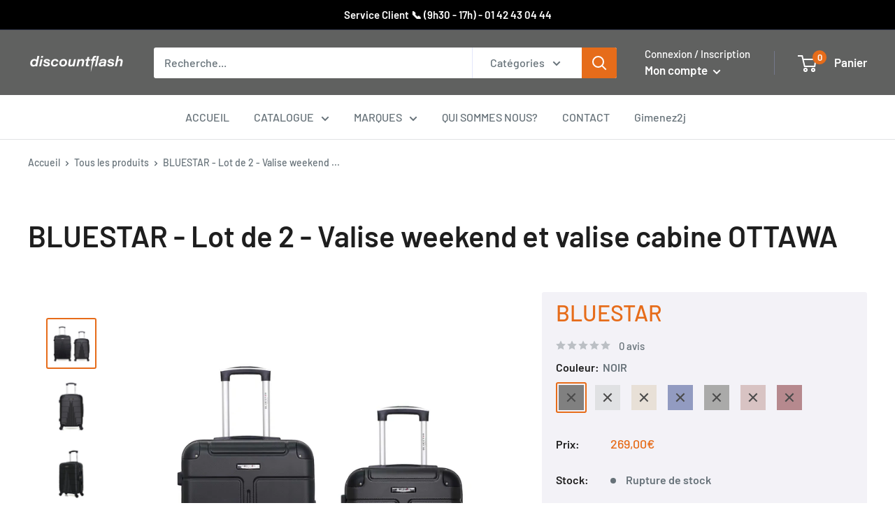

--- FILE ---
content_type: text/html; charset=utf-8
request_url: https://discount-flash.com/products/bluestar-lot-de-2-valise-weekend-et-valise-cabine-ottawa
body_size: 33144
content:
<!doctype html>

<html class="no-js" lang="fr">
  <head>
    <!-- Global site tag (gtag.js) - Google Analytics -->
<script async src="https://www.googletagmanager.com/gtag/js?id=UA-217905660-1"></script>
<script>
  window.dataLayer = window.dataLayer || [];
  function gtag(){dataLayer.push(arguments);}
  gtag('js', new Date());

  gtag('config', 'UA-217905660-1');
</script>
    <meta charset="utf-8">
    <meta name="viewport" content="width=device-width, initial-scale=1.0, height=device-height, minimum-scale=1.0, maximum-scale=1.0">
    <meta name="theme-color" content="#e66c1a"><title>Lot de 2 Valises weekend et valise cabine OTTAWA | Discount Flash
</title><meta name="description" content="L&#39;ensemble de valises OTTAWA incarne une élégance fonctionnelle, idéale pour les voyageurs exigeants et soucieux de leur style."><link rel="canonical" href="https://discount-flash.com/products/bluestar-lot-de-2-valise-weekend-et-valise-cabine-ottawa"><link rel="shortcut icon" href="//discount-flash.com/cdn/shop/files/logo_DF_96x96.png?v=1713794319" type="image/png"><link rel="preload" as="style" href="//discount-flash.com/cdn/shop/t/6/assets/theme.css?v=40038766477370736311645798458">
    <link rel="preload" as="script" href="//discount-flash.com/cdn/shop/t/6/assets/theme.js?v=113682921400883646911645635624">
    <link rel="preconnect" href="https://cdn.shopify.com">
    <link rel="preconnect" href="https://fonts.shopifycdn.com">
    <link rel="dns-prefetch" href="https://productreviews.shopifycdn.com">
    <link rel="dns-prefetch" href="https://ajax.googleapis.com">
    <link rel="dns-prefetch" href="https://maps.googleapis.com">
    <link rel="dns-prefetch" href="https://maps.gstatic.com">

    <meta property="og:type" content="product">
  <meta property="og:title" content="BLUESTAR - Lot de 2 - Valise weekend et valise cabine OTTAWA"><meta property="og:image" content="http://discount-flash.com/cdn/shop/files/a78564802b3d334536f0e51c0b204883.jpg?v=1761762197">
    <meta property="og:image:secure_url" content="https://discount-flash.com/cdn/shop/files/a78564802b3d334536f0e51c0b204883.jpg?v=1761762197">
    <meta property="og:image:width" content="1521">
    <meta property="og:image:height" content="1920"><meta property="product:price:amount" content="269,00">
  <meta property="product:price:currency" content="EUR"><meta property="og:description" content="L&#39;ensemble de valises OTTAWA incarne une élégance fonctionnelle, idéale pour les voyageurs exigeants et soucieux de leur style."><meta property="og:url" content="https://discount-flash.com/products/bluestar-lot-de-2-valise-weekend-et-valise-cabine-ottawa">
<meta property="og:site_name" content="Discount Flash"><meta name="twitter:card" content="summary"><meta name="twitter:title" content="BLUESTAR - Lot de 2 - Valise weekend et valise cabine OTTAWA">
  <meta name="twitter:description" content="Format : Lot de 2 Nous attirons votre attention lors de la réception de votre colis. L’ensemble de votre set de valises sera contenu dans la grande valise, chaque format étant emboité les uns dans les autres. La valise weekend OTTAWA de Bluestar est parfaite pour une escapade en week-end. Elle est fabriquée en plastique ABS résistant et équipée de quatre roues pivotantes à 360° pour une maniabilité aisée. À l&#39;intérieur, il y a beaucoup de place pour vos vêtements et vos objets essentiels, ainsi qu&#39;une poche supplémentaire à fermeture éclair pour les petits objets. WEEKEND OTTAWAMarque BLUESTAR Dimensions (H*L*P) : 65*41*26 cm (roues comprises) ; 64L ; 3,5kg Revêtement extérieur : ABS, léger et résistant Revêtement intérieur : Polyester 190D Nombre de roues : 4 roues multidirectionnelles et silencieuses Type de roues : PP et surface TPE Cadenas à">
  <meta name="twitter:image" content="https://discount-flash.com/cdn/shop/files/a78564802b3d334536f0e51c0b204883_600x600_crop_center.jpg?v=1761762197">
    <link rel="preload" href="//discount-flash.com/cdn/fonts/barlow/barlow_n6.329f582a81f63f125e63c20a5a80ae9477df68e1.woff2" as="font" type="font/woff2" crossorigin><link rel="preload" href="//discount-flash.com/cdn/fonts/barlow/barlow_n5.a193a1990790eba0cc5cca569d23799830e90f07.woff2" as="font" type="font/woff2" crossorigin><style>
  @font-face {
  font-family: Barlow;
  font-weight: 600;
  font-style: normal;
  font-display: swap;
  src: url("//discount-flash.com/cdn/fonts/barlow/barlow_n6.329f582a81f63f125e63c20a5a80ae9477df68e1.woff2") format("woff2"),
       url("//discount-flash.com/cdn/fonts/barlow/barlow_n6.0163402e36247bcb8b02716880d0b39568412e9e.woff") format("woff");
}

  @font-face {
  font-family: Barlow;
  font-weight: 500;
  font-style: normal;
  font-display: swap;
  src: url("//discount-flash.com/cdn/fonts/barlow/barlow_n5.a193a1990790eba0cc5cca569d23799830e90f07.woff2") format("woff2"),
       url("//discount-flash.com/cdn/fonts/barlow/barlow_n5.ae31c82169b1dc0715609b8cc6a610b917808358.woff") format("woff");
}

@font-face {
  font-family: Barlow;
  font-weight: 600;
  font-style: normal;
  font-display: swap;
  src: url("//discount-flash.com/cdn/fonts/barlow/barlow_n6.329f582a81f63f125e63c20a5a80ae9477df68e1.woff2") format("woff2"),
       url("//discount-flash.com/cdn/fonts/barlow/barlow_n6.0163402e36247bcb8b02716880d0b39568412e9e.woff") format("woff");
}

@font-face {
  font-family: Barlow;
  font-weight: 600;
  font-style: italic;
  font-display: swap;
  src: url("//discount-flash.com/cdn/fonts/barlow/barlow_i6.5a22bd20fb27bad4d7674cc6e666fb9c77d813bb.woff2") format("woff2"),
       url("//discount-flash.com/cdn/fonts/barlow/barlow_i6.1c8787fcb59f3add01a87f21b38c7ef797e3b3a1.woff") format("woff");
}


  @font-face {
  font-family: Barlow;
  font-weight: 700;
  font-style: normal;
  font-display: swap;
  src: url("//discount-flash.com/cdn/fonts/barlow/barlow_n7.691d1d11f150e857dcbc1c10ef03d825bc378d81.woff2") format("woff2"),
       url("//discount-flash.com/cdn/fonts/barlow/barlow_n7.4fdbb1cb7da0e2c2f88492243ffa2b4f91924840.woff") format("woff");
}

  @font-face {
  font-family: Barlow;
  font-weight: 500;
  font-style: italic;
  font-display: swap;
  src: url("//discount-flash.com/cdn/fonts/barlow/barlow_i5.714d58286997b65cd479af615cfa9bb0a117a573.woff2") format("woff2"),
       url("//discount-flash.com/cdn/fonts/barlow/barlow_i5.0120f77e6447d3b5df4bbec8ad8c2d029d87fb21.woff") format("woff");
}

  @font-face {
  font-family: Barlow;
  font-weight: 700;
  font-style: italic;
  font-display: swap;
  src: url("//discount-flash.com/cdn/fonts/barlow/barlow_i7.50e19d6cc2ba5146fa437a5a7443c76d5d730103.woff2") format("woff2"),
       url("//discount-flash.com/cdn/fonts/barlow/barlow_i7.47e9f98f1b094d912e6fd631cc3fe93d9f40964f.woff") format("woff");
}


  :root {
    --default-text-font-size : 15px;
    --base-text-font-size    : 16px;
    --heading-font-family    : Barlow, sans-serif;
    --heading-font-weight    : 600;
    --heading-font-style     : normal;
    --text-font-family       : Barlow, sans-serif;
    --text-font-weight       : 500;
    --text-font-style        : normal;
    --text-font-bolder-weight: 600;
    --text-link-decoration   : underline;

    --text-color               : #677279;
    --text-color-rgb           : 103, 114, 121;
    --heading-color            : #1e1e1e;
    --border-color             : #e1e3e4;
    --border-color-rgb         : 225, 227, 228;
    --form-border-color        : #d4d6d8;
    --accent-color             : #e66c1a;
    --accent-color-rgb         : 230, 108, 26;
    --link-color               : #e66c1a;
    --link-color-hover         : #a24c12;
    --background               : #ffffff;
    --secondary-background     : #ffffff;
    --secondary-background-rgb : 255, 255, 255;
    --accent-background        : rgba(230, 108, 26, 0.08);

    --input-background: #ffffff;

    --error-color       : #ff0000;
    --error-background  : rgba(255, 0, 0, 0.07);
    --success-color     : #00aa00;
    --success-background: rgba(0, 170, 0, 0.11);

    --primary-button-background      : #e66c1a;
    --primary-button-background-rgb  : 230, 108, 26;
    --primary-button-text-color      : #ffffff;
    --secondary-button-background    : #ededed;
    --secondary-button-background-rgb: 237, 237, 237;
    --secondary-button-text-color    : #1e1e1e;

    --header-background      : #606160;
    --header-text-color      : #ffffff;
    --header-light-text-color: #a3afef;
    --header-border-color    : rgba(163, 175, 239, 0.3);
    --header-accent-color    : #e66c1a;

    --footer-background-color:    #606160;
    --footer-heading-text-color:  #ffffff;
    --footer-body-text-color:     #e1e3e4;
    --footer-body-text-color-rgb: 225, 227, 228;
    --footer-accent-color:        #e66c1a;
    --footer-accent-color-rgb:    230, 108, 26;
    --footer-border:              none;
    
    --flickity-arrow-color: #abb1b4;--product-on-sale-accent           : #677279;
    --product-on-sale-accent-rgb       : 103, 114, 121;
    --product-on-sale-color            : #ffffff;
    --product-in-stock-color           : #008a00;
    --product-low-stock-color          : #ee0000;
    --product-sold-out-color           : #8a9297;
    --product-custom-label-1-background: #008a00;
    --product-custom-label-1-color     : #ffffff;
    --product-custom-label-2-background: #00a500;
    --product-custom-label-2-color     : #ffffff;
    --product-review-star-color        : #ffbd00;

    --mobile-container-gutter : 20px;
    --desktop-container-gutter: 40px;

    /* Shopify related variables */
    --payment-terms-background-color: #ffffff;
  }
</style>

<script>
  // IE11 does not have support for CSS variables, so we have to polyfill them
  if (!(((window || {}).CSS || {}).supports && window.CSS.supports('(--a: 0)'))) {
    const script = document.createElement('script');
    script.type = 'text/javascript';
    script.src = 'https://cdn.jsdelivr.net/npm/css-vars-ponyfill@2';
    script.onload = function() {
      cssVars({});
    };

    document.getElementsByTagName('head')[0].appendChild(script);
  }
</script>


    <script>window.performance && window.performance.mark && window.performance.mark('shopify.content_for_header.start');</script><meta id="shopify-digital-wallet" name="shopify-digital-wallet" content="/62001348837/digital_wallets/dialog">
<meta name="shopify-checkout-api-token" content="0118e49bd30a47994e27472045facd8b">
<meta id="in-context-paypal-metadata" data-shop-id="62001348837" data-venmo-supported="false" data-environment="production" data-locale="fr_FR" data-paypal-v4="true" data-currency="EUR">
<link rel="alternate" type="application/json+oembed" href="https://discount-flash.com/products/bluestar-lot-de-2-valise-weekend-et-valise-cabine-ottawa.oembed">
<script async="async" src="/checkouts/internal/preloads.js?locale=fr-FR"></script>
<script id="shopify-features" type="application/json">{"accessToken":"0118e49bd30a47994e27472045facd8b","betas":["rich-media-storefront-analytics"],"domain":"discount-flash.com","predictiveSearch":true,"shopId":62001348837,"locale":"fr"}</script>
<script>var Shopify = Shopify || {};
Shopify.shop = "discount-flash-bd.myshopify.com";
Shopify.locale = "fr";
Shopify.currency = {"active":"EUR","rate":"1.0"};
Shopify.country = "FR";
Shopify.theme = {"name":"Apparence(code)","id":130300215525,"schema_name":"Warehouse","schema_version":"2.5.3","theme_store_id":null,"role":"main"};
Shopify.theme.handle = "null";
Shopify.theme.style = {"id":null,"handle":null};
Shopify.cdnHost = "discount-flash.com/cdn";
Shopify.routes = Shopify.routes || {};
Shopify.routes.root = "/";</script>
<script type="module">!function(o){(o.Shopify=o.Shopify||{}).modules=!0}(window);</script>
<script>!function(o){function n(){var o=[];function n(){o.push(Array.prototype.slice.apply(arguments))}return n.q=o,n}var t=o.Shopify=o.Shopify||{};t.loadFeatures=n(),t.autoloadFeatures=n()}(window);</script>
<script id="shop-js-analytics" type="application/json">{"pageType":"product"}</script>
<script defer="defer" async type="module" src="//discount-flash.com/cdn/shopifycloud/shop-js/modules/v2/client.init-shop-cart-sync_INwxTpsh.fr.esm.js"></script>
<script defer="defer" async type="module" src="//discount-flash.com/cdn/shopifycloud/shop-js/modules/v2/chunk.common_YNAa1F1g.esm.js"></script>
<script type="module">
  await import("//discount-flash.com/cdn/shopifycloud/shop-js/modules/v2/client.init-shop-cart-sync_INwxTpsh.fr.esm.js");
await import("//discount-flash.com/cdn/shopifycloud/shop-js/modules/v2/chunk.common_YNAa1F1g.esm.js");

  window.Shopify.SignInWithShop?.initShopCartSync?.({"fedCMEnabled":true,"windoidEnabled":true});

</script>
<script id="__st">var __st={"a":62001348837,"offset":3600,"reqid":"4cb2807b-10c7-405c-9138-ca7df3afd72b-1769022917","pageurl":"discount-flash.com\/products\/bluestar-lot-de-2-valise-weekend-et-valise-cabine-ottawa","u":"bee16c158bac","p":"product","rtyp":"product","rid":8879887286613};</script>
<script>window.ShopifyPaypalV4VisibilityTracking = true;</script>
<script id="captcha-bootstrap">!function(){'use strict';const t='contact',e='account',n='new_comment',o=[[t,t],['blogs',n],['comments',n],[t,'customer']],c=[[e,'customer_login'],[e,'guest_login'],[e,'recover_customer_password'],[e,'create_customer']],r=t=>t.map((([t,e])=>`form[action*='/${t}']:not([data-nocaptcha='true']) input[name='form_type'][value='${e}']`)).join(','),a=t=>()=>t?[...document.querySelectorAll(t)].map((t=>t.form)):[];function s(){const t=[...o],e=r(t);return a(e)}const i='password',u='form_key',d=['recaptcha-v3-token','g-recaptcha-response','h-captcha-response',i],f=()=>{try{return window.sessionStorage}catch{return}},m='__shopify_v',_=t=>t.elements[u];function p(t,e,n=!1){try{const o=window.sessionStorage,c=JSON.parse(o.getItem(e)),{data:r}=function(t){const{data:e,action:n}=t;return t[m]||n?{data:e,action:n}:{data:t,action:n}}(c);for(const[e,n]of Object.entries(r))t.elements[e]&&(t.elements[e].value=n);n&&o.removeItem(e)}catch(o){console.error('form repopulation failed',{error:o})}}const l='form_type',E='cptcha';function T(t){t.dataset[E]=!0}const w=window,h=w.document,L='Shopify',v='ce_forms',y='captcha';let A=!1;((t,e)=>{const n=(g='f06e6c50-85a8-45c8-87d0-21a2b65856fe',I='https://cdn.shopify.com/shopifycloud/storefront-forms-hcaptcha/ce_storefront_forms_captcha_hcaptcha.v1.5.2.iife.js',D={infoText:'Protégé par hCaptcha',privacyText:'Confidentialité',termsText:'Conditions'},(t,e,n)=>{const o=w[L][v],c=o.bindForm;if(c)return c(t,g,e,D).then(n);var r;o.q.push([[t,g,e,D],n]),r=I,A||(h.body.append(Object.assign(h.createElement('script'),{id:'captcha-provider',async:!0,src:r})),A=!0)});var g,I,D;w[L]=w[L]||{},w[L][v]=w[L][v]||{},w[L][v].q=[],w[L][y]=w[L][y]||{},w[L][y].protect=function(t,e){n(t,void 0,e),T(t)},Object.freeze(w[L][y]),function(t,e,n,w,h,L){const[v,y,A,g]=function(t,e,n){const i=e?o:[],u=t?c:[],d=[...i,...u],f=r(d),m=r(i),_=r(d.filter((([t,e])=>n.includes(e))));return[a(f),a(m),a(_),s()]}(w,h,L),I=t=>{const e=t.target;return e instanceof HTMLFormElement?e:e&&e.form},D=t=>v().includes(t);t.addEventListener('submit',(t=>{const e=I(t);if(!e)return;const n=D(e)&&!e.dataset.hcaptchaBound&&!e.dataset.recaptchaBound,o=_(e),c=g().includes(e)&&(!o||!o.value);(n||c)&&t.preventDefault(),c&&!n&&(function(t){try{if(!f())return;!function(t){const e=f();if(!e)return;const n=_(t);if(!n)return;const o=n.value;o&&e.removeItem(o)}(t);const e=Array.from(Array(32),(()=>Math.random().toString(36)[2])).join('');!function(t,e){_(t)||t.append(Object.assign(document.createElement('input'),{type:'hidden',name:u})),t.elements[u].value=e}(t,e),function(t,e){const n=f();if(!n)return;const o=[...t.querySelectorAll(`input[type='${i}']`)].map((({name:t})=>t)),c=[...d,...o],r={};for(const[a,s]of new FormData(t).entries())c.includes(a)||(r[a]=s);n.setItem(e,JSON.stringify({[m]:1,action:t.action,data:r}))}(t,e)}catch(e){console.error('failed to persist form',e)}}(e),e.submit())}));const S=(t,e)=>{t&&!t.dataset[E]&&(n(t,e.some((e=>e===t))),T(t))};for(const o of['focusin','change'])t.addEventListener(o,(t=>{const e=I(t);D(e)&&S(e,y())}));const B=e.get('form_key'),M=e.get(l),P=B&&M;t.addEventListener('DOMContentLoaded',(()=>{const t=y();if(P)for(const e of t)e.elements[l].value===M&&p(e,B);[...new Set([...A(),...v().filter((t=>'true'===t.dataset.shopifyCaptcha))])].forEach((e=>S(e,t)))}))}(h,new URLSearchParams(w.location.search),n,t,e,['guest_login'])})(!0,!0)}();</script>
<script integrity="sha256-4kQ18oKyAcykRKYeNunJcIwy7WH5gtpwJnB7kiuLZ1E=" data-source-attribution="shopify.loadfeatures" defer="defer" src="//discount-flash.com/cdn/shopifycloud/storefront/assets/storefront/load_feature-a0a9edcb.js" crossorigin="anonymous"></script>
<script data-source-attribution="shopify.dynamic_checkout.dynamic.init">var Shopify=Shopify||{};Shopify.PaymentButton=Shopify.PaymentButton||{isStorefrontPortableWallets:!0,init:function(){window.Shopify.PaymentButton.init=function(){};var t=document.createElement("script");t.src="https://discount-flash.com/cdn/shopifycloud/portable-wallets/latest/portable-wallets.fr.js",t.type="module",document.head.appendChild(t)}};
</script>
<script data-source-attribution="shopify.dynamic_checkout.buyer_consent">
  function portableWalletsHideBuyerConsent(e){var t=document.getElementById("shopify-buyer-consent"),n=document.getElementById("shopify-subscription-policy-button");t&&n&&(t.classList.add("hidden"),t.setAttribute("aria-hidden","true"),n.removeEventListener("click",e))}function portableWalletsShowBuyerConsent(e){var t=document.getElementById("shopify-buyer-consent"),n=document.getElementById("shopify-subscription-policy-button");t&&n&&(t.classList.remove("hidden"),t.removeAttribute("aria-hidden"),n.addEventListener("click",e))}window.Shopify?.PaymentButton&&(window.Shopify.PaymentButton.hideBuyerConsent=portableWalletsHideBuyerConsent,window.Shopify.PaymentButton.showBuyerConsent=portableWalletsShowBuyerConsent);
</script>
<script data-source-attribution="shopify.dynamic_checkout.cart.bootstrap">document.addEventListener("DOMContentLoaded",(function(){function t(){return document.querySelector("shopify-accelerated-checkout-cart, shopify-accelerated-checkout")}if(t())Shopify.PaymentButton.init();else{new MutationObserver((function(e,n){t()&&(Shopify.PaymentButton.init(),n.disconnect())})).observe(document.body,{childList:!0,subtree:!0})}}));
</script>
<link id="shopify-accelerated-checkout-styles" rel="stylesheet" media="screen" href="https://discount-flash.com/cdn/shopifycloud/portable-wallets/latest/accelerated-checkout-backwards-compat.css" crossorigin="anonymous">
<style id="shopify-accelerated-checkout-cart">
        #shopify-buyer-consent {
  margin-top: 1em;
  display: inline-block;
  width: 100%;
}

#shopify-buyer-consent.hidden {
  display: none;
}

#shopify-subscription-policy-button {
  background: none;
  border: none;
  padding: 0;
  text-decoration: underline;
  font-size: inherit;
  cursor: pointer;
}

#shopify-subscription-policy-button::before {
  box-shadow: none;
}

      </style>

<script>window.performance && window.performance.mark && window.performance.mark('shopify.content_for_header.end');</script>

    <link rel="stylesheet" href="//discount-flash.com/cdn/shop/t/6/assets/theme.css?v=40038766477370736311645798458">

    
  <script type="application/ld+json">
  {
    "@context": "http://schema.org",
    "@type": "Product",
    "offers": [{
          "@type": "Offer",
          "name": "NOIR",
          "availability":"https://schema.org/OutOfStock",
          "price": 269.0,
          "priceCurrency": "EUR",
          "priceValidUntil": "2026-01-31","sku": "BD-19712","url": "/products/bluestar-lot-de-2-valise-weekend-et-valise-cabine-ottawa?variant=47572952973653"
        },
{
          "@type": "Offer",
          "name": "GRIS",
          "availability":"https://schema.org/OutOfStock",
          "price": 269.0,
          "priceCurrency": "EUR",
          "priceValidUntil": "2026-01-31","sku": "BD-19714","url": "/products/bluestar-lot-de-2-valise-weekend-et-valise-cabine-ottawa?variant=47572953006421"
        },
{
          "@type": "Offer",
          "name": "BEIGE",
          "availability":"https://schema.org/OutOfStock",
          "price": 269.0,
          "priceCurrency": "EUR",
          "priceValidUntil": "2026-01-31","sku": "BD-19716","url": "/products/bluestar-lot-de-2-valise-weekend-et-valise-cabine-ottawa?variant=47572953039189"
        },
{
          "@type": "Offer",
          "name": "MARINE",
          "availability":"https://schema.org/OutOfStock",
          "price": 269.0,
          "priceCurrency": "EUR",
          "priceValidUntil": "2026-01-31","sku": "BD-19718","url": "/products/bluestar-lot-de-2-valise-weekend-et-valise-cabine-ottawa?variant=49061608718677"
        },
{
          "@type": "Offer",
          "name": "GRIS FONCE",
          "availability":"https://schema.org/OutOfStock",
          "price": 269.0,
          "priceCurrency": "EUR",
          "priceValidUntil": "2026-01-31","sku": "BD-19720","url": "/products/bluestar-lot-de-2-valise-weekend-et-valise-cabine-ottawa?variant=47572953104725"
        },
{
          "@type": "Offer",
          "name": "ROSE DORE",
          "availability":"https://schema.org/OutOfStock",
          "price": 269.0,
          "priceCurrency": "EUR",
          "priceValidUntil": "2026-01-31","sku": "BD-19722","url": "/products/bluestar-lot-de-2-valise-weekend-et-valise-cabine-ottawa?variant=47572953137493"
        },
{
          "@type": "Offer",
          "name": "BORDEAUX",
          "availability":"https://schema.org/OutOfStock",
          "price": 269.0,
          "priceCurrency": "EUR",
          "priceValidUntil": "2026-01-31","sku": "BD-27136","url": "/products/bluestar-lot-de-2-valise-weekend-et-valise-cabine-ottawa?variant=51799356342613"
        }
],
      "gtin13": "3662933025917",
      "productId": "3662933025917",
    "brand": {
      "name": "BLUESTAR"
    },
    "name": "BLUESTAR - Lot de 2 - Valise weekend et valise cabine OTTAWA",
    "description": "Format : Lot de 2\nNous attirons votre attention lors de la réception de votre colis. L’ensemble de votre set de valises sera contenu dans la grande valise, chaque format étant emboité les uns dans les autres.\nLa valise weekend OTTAWA de Bluestar est parfaite pour une escapade en week-end. Elle est fabriquée en plastique ABS résistant et équipée de quatre roues pivotantes à 360° pour une maniabilité aisée. À l'intérieur, il y a beaucoup de place pour vos vêtements et vos objets essentiels, ainsi qu'une poche supplémentaire à fermeture éclair pour les petits objets.\nWEEKEND OTTAWAMarque BLUESTAR\n\nDimensions (H*L*P) : 65*41*26 cm (roues comprises) ; 64L ; 3,5kg\n\nRevêtement extérieur : ABS, léger et résistant\n\nRevêtement intérieur : Polyester 190D\n\nNombre de roues : 4 roues multidirectionnelles et silencieuses\n\nType de roues : PP et surface TPE\n\nCadenas à combinaison pour une sécurité optimale\n\nPoignée télescopique double tube avec bouton poussoir qui permet un réglage en hauteur adapté\n\nBagage équipé de 2 poignées de portage renforcées : Une haute et une latérale\n\nLining au design unique avec deux compartiments dont un zippé et un avec sangles\n\nCapaOTTAWA adaptée pour les week-ends\n\nFabriquée en plastique ABS résistant, la valise cabine OTTAWA est construite pour durer et équipée de roues confortables, pivotant à 360 degrés pour une manœuvrabilité aisée. Elle dispose également d'une poignée télescopique pratique pour un transport sans effort. Avec son design élégant et son prix abordable, la valise OTTAWA est le choix idéal pour tout voyageur.\nCABINE OTTAWAMarque BLUESTAR\n\nDimensions (H*L*P) : 55*35*21 cm (roues comprises) ; 37L ; 2,8kg\n\nRevêtement extérieur : ABS, léger et résistant\n\nRevêtement intérieur : Polyester 190D\n\nNombre de roues : 4 roues multidirectionnelles et silencieuses\n\nType de roues : PP et surface TPE\n\nCadenas à combinaison pour une sécurité optimale\n\nPoignée télescopique double tube avec bouton poussoir qui permet un réglage en hauteur adapté\n\nBagage équipé de 2 poignées de portage renforcées : Une haute et une latérale\n\nLining au design unique avec deux compartiments dont un zippé et un avec sangles\n\nBagage autorisé en cabine\n\n",
    "category": "SET DE VALISES",
    "url": "/products/bluestar-lot-de-2-valise-weekend-et-valise-cabine-ottawa",
    "sku": "BD-19712",
    "image": {
      "@type": "ImageObject",
      "url": "https://discount-flash.com/cdn/shop/files/a78564802b3d334536f0e51c0b204883_1024x.jpg?v=1761762197",
      "image": "https://discount-flash.com/cdn/shop/files/a78564802b3d334536f0e51c0b204883_1024x.jpg?v=1761762197",
      "name": "#couleur_BORDEAUX",
      "width": "1024",
      "height": "1024"
    }
  }
  </script>



  <script type="application/ld+json">
  {
    "@context": "http://schema.org",
    "@type": "BreadcrumbList",
  "itemListElement": [{
      "@type": "ListItem",
      "position": 1,
      "name": "Accueil",
      "item": "https://discount-flash.com"
    },{
          "@type": "ListItem",
          "position": 2,
          "name": "BLUESTAR - Lot de 2 - Valise weekend et valise cabine OTTAWA",
          "item": "https://discount-flash.com/products/bluestar-lot-de-2-valise-weekend-et-valise-cabine-ottawa"
        }]
  }
  </script>


    <script>
      // This allows to expose several variables to the global scope, to be used in scripts
      window.theme = {
        pageType: "product",
        cartCount: 0,
        moneyFormat: "{{amount_with_comma_separator}}€",
        moneyWithCurrencyFormat: "{{amount_with_comma_separator}}€ EUR",
        currencyCodeEnabled: false,
        showDiscount: true,
        discountMode: "saving",
        searchMode: "product,article",
        searchUnavailableProducts: "last",
        cartType: "drawer"
      };

      window.routes = {
        rootUrl: "\/",
        rootUrlWithoutSlash: '',
        cartUrl: "\/cart",
        cartAddUrl: "\/cart\/add",
        cartChangeUrl: "\/cart\/change",
        searchUrl: "\/search",
        productRecommendationsUrl: "\/recommendations\/products"
      };

      window.languages = {
        productRegularPrice: "Prix normal",
        productSalePrice: "Prix réduit",
        collectionOnSaleLabel: "Economisez {{savings}}",
        productFormUnavailable: "Indisponible",
        productFormAddToCart: "Ajouter au panier",
        productFormSoldOut: "Rupture de stock",
        productAdded: "Le produit a été ajouté au panier",
        productAddedShort: "Ajouté !",
        shippingEstimatorNoResults: "Nous ne livrons pas à votre adresse.",
        shippingEstimatorOneResult: "Il y a une option de livraison disponible :",
        shippingEstimatorMultipleResults: "Il y a {{count}} options de livraison disponibles :",
        shippingEstimatorErrors: "Une erreur s\u0026#39;est produite :"
      };

      window.lazySizesConfig = {
        loadHidden: false,
        hFac: 0.8,
        expFactor: 3,
        customMedia: {
          '--phone': '(max-width: 640px)',
          '--tablet': '(min-width: 641px) and (max-width: 1023px)',
          '--lap': '(min-width: 1024px)'
        }
      };

      document.documentElement.className = document.documentElement.className.replace('no-js', 'js');
    </script><script src="//discount-flash.com/cdn/shop/t/6/assets/theme.js?v=113682921400883646911645635624" defer></script>
    <script src="//discount-flash.com/cdn/shop/t/6/assets/custom.js?v=102476495355921946141645695612" defer></script><script>
        (function () {
          window.onpageshow = function() {
            // We force re-freshing the cart content onpageshow, as most browsers will serve a cache copy when hitting the
            // back button, which cause staled data
            document.documentElement.dispatchEvent(new CustomEvent('cart:refresh', {
              bubbles: true,
              detail: {scrollToTop: false}
            }));
          };
        })();
      </script><meta name="jungleup" content="2125140ef6cfd5a0c0ebd328cbc9a57f">
  <link href="https://monorail-edge.shopifysvc.com" rel="dns-prefetch">
<script>(function(){if ("sendBeacon" in navigator && "performance" in window) {try {var session_token_from_headers = performance.getEntriesByType('navigation')[0].serverTiming.find(x => x.name == '_s').description;} catch {var session_token_from_headers = undefined;}var session_cookie_matches = document.cookie.match(/_shopify_s=([^;]*)/);var session_token_from_cookie = session_cookie_matches && session_cookie_matches.length === 2 ? session_cookie_matches[1] : "";var session_token = session_token_from_headers || session_token_from_cookie || "";function handle_abandonment_event(e) {var entries = performance.getEntries().filter(function(entry) {return /monorail-edge.shopifysvc.com/.test(entry.name);});if (!window.abandonment_tracked && entries.length === 0) {window.abandonment_tracked = true;var currentMs = Date.now();var navigation_start = performance.timing.navigationStart;var payload = {shop_id: 62001348837,url: window.location.href,navigation_start,duration: currentMs - navigation_start,session_token,page_type: "product"};window.navigator.sendBeacon("https://monorail-edge.shopifysvc.com/v1/produce", JSON.stringify({schema_id: "online_store_buyer_site_abandonment/1.1",payload: payload,metadata: {event_created_at_ms: currentMs,event_sent_at_ms: currentMs}}));}}window.addEventListener('pagehide', handle_abandonment_event);}}());</script>
<script id="web-pixels-manager-setup">(function e(e,d,r,n,o){if(void 0===o&&(o={}),!Boolean(null===(a=null===(i=window.Shopify)||void 0===i?void 0:i.analytics)||void 0===a?void 0:a.replayQueue)){var i,a;window.Shopify=window.Shopify||{};var t=window.Shopify;t.analytics=t.analytics||{};var s=t.analytics;s.replayQueue=[],s.publish=function(e,d,r){return s.replayQueue.push([e,d,r]),!0};try{self.performance.mark("wpm:start")}catch(e){}var l=function(){var e={modern:/Edge?\/(1{2}[4-9]|1[2-9]\d|[2-9]\d{2}|\d{4,})\.\d+(\.\d+|)|Firefox\/(1{2}[4-9]|1[2-9]\d|[2-9]\d{2}|\d{4,})\.\d+(\.\d+|)|Chrom(ium|e)\/(9{2}|\d{3,})\.\d+(\.\d+|)|(Maci|X1{2}).+ Version\/(15\.\d+|(1[6-9]|[2-9]\d|\d{3,})\.\d+)([,.]\d+|)( \(\w+\)|)( Mobile\/\w+|) Safari\/|Chrome.+OPR\/(9{2}|\d{3,})\.\d+\.\d+|(CPU[ +]OS|iPhone[ +]OS|CPU[ +]iPhone|CPU IPhone OS|CPU iPad OS)[ +]+(15[._]\d+|(1[6-9]|[2-9]\d|\d{3,})[._]\d+)([._]\d+|)|Android:?[ /-](13[3-9]|1[4-9]\d|[2-9]\d{2}|\d{4,})(\.\d+|)(\.\d+|)|Android.+Firefox\/(13[5-9]|1[4-9]\d|[2-9]\d{2}|\d{4,})\.\d+(\.\d+|)|Android.+Chrom(ium|e)\/(13[3-9]|1[4-9]\d|[2-9]\d{2}|\d{4,})\.\d+(\.\d+|)|SamsungBrowser\/([2-9]\d|\d{3,})\.\d+/,legacy:/Edge?\/(1[6-9]|[2-9]\d|\d{3,})\.\d+(\.\d+|)|Firefox\/(5[4-9]|[6-9]\d|\d{3,})\.\d+(\.\d+|)|Chrom(ium|e)\/(5[1-9]|[6-9]\d|\d{3,})\.\d+(\.\d+|)([\d.]+$|.*Safari\/(?![\d.]+ Edge\/[\d.]+$))|(Maci|X1{2}).+ Version\/(10\.\d+|(1[1-9]|[2-9]\d|\d{3,})\.\d+)([,.]\d+|)( \(\w+\)|)( Mobile\/\w+|) Safari\/|Chrome.+OPR\/(3[89]|[4-9]\d|\d{3,})\.\d+\.\d+|(CPU[ +]OS|iPhone[ +]OS|CPU[ +]iPhone|CPU IPhone OS|CPU iPad OS)[ +]+(10[._]\d+|(1[1-9]|[2-9]\d|\d{3,})[._]\d+)([._]\d+|)|Android:?[ /-](13[3-9]|1[4-9]\d|[2-9]\d{2}|\d{4,})(\.\d+|)(\.\d+|)|Mobile Safari.+OPR\/([89]\d|\d{3,})\.\d+\.\d+|Android.+Firefox\/(13[5-9]|1[4-9]\d|[2-9]\d{2}|\d{4,})\.\d+(\.\d+|)|Android.+Chrom(ium|e)\/(13[3-9]|1[4-9]\d|[2-9]\d{2}|\d{4,})\.\d+(\.\d+|)|Android.+(UC? ?Browser|UCWEB|U3)[ /]?(15\.([5-9]|\d{2,})|(1[6-9]|[2-9]\d|\d{3,})\.\d+)\.\d+|SamsungBrowser\/(5\.\d+|([6-9]|\d{2,})\.\d+)|Android.+MQ{2}Browser\/(14(\.(9|\d{2,})|)|(1[5-9]|[2-9]\d|\d{3,})(\.\d+|))(\.\d+|)|K[Aa][Ii]OS\/(3\.\d+|([4-9]|\d{2,})\.\d+)(\.\d+|)/},d=e.modern,r=e.legacy,n=navigator.userAgent;return n.match(d)?"modern":n.match(r)?"legacy":"unknown"}(),u="modern"===l?"modern":"legacy",c=(null!=n?n:{modern:"",legacy:""})[u],f=function(e){return[e.baseUrl,"/wpm","/b",e.hashVersion,"modern"===e.buildTarget?"m":"l",".js"].join("")}({baseUrl:d,hashVersion:r,buildTarget:u}),m=function(e){var d=e.version,r=e.bundleTarget,n=e.surface,o=e.pageUrl,i=e.monorailEndpoint;return{emit:function(e){var a=e.status,t=e.errorMsg,s=(new Date).getTime(),l=JSON.stringify({metadata:{event_sent_at_ms:s},events:[{schema_id:"web_pixels_manager_load/3.1",payload:{version:d,bundle_target:r,page_url:o,status:a,surface:n,error_msg:t},metadata:{event_created_at_ms:s}}]});if(!i)return console&&console.warn&&console.warn("[Web Pixels Manager] No Monorail endpoint provided, skipping logging."),!1;try{return self.navigator.sendBeacon.bind(self.navigator)(i,l)}catch(e){}var u=new XMLHttpRequest;try{return u.open("POST",i,!0),u.setRequestHeader("Content-Type","text/plain"),u.send(l),!0}catch(e){return console&&console.warn&&console.warn("[Web Pixels Manager] Got an unhandled error while logging to Monorail."),!1}}}}({version:r,bundleTarget:l,surface:e.surface,pageUrl:self.location.href,monorailEndpoint:e.monorailEndpoint});try{o.browserTarget=l,function(e){var d=e.src,r=e.async,n=void 0===r||r,o=e.onload,i=e.onerror,a=e.sri,t=e.scriptDataAttributes,s=void 0===t?{}:t,l=document.createElement("script"),u=document.querySelector("head"),c=document.querySelector("body");if(l.async=n,l.src=d,a&&(l.integrity=a,l.crossOrigin="anonymous"),s)for(var f in s)if(Object.prototype.hasOwnProperty.call(s,f))try{l.dataset[f]=s[f]}catch(e){}if(o&&l.addEventListener("load",o),i&&l.addEventListener("error",i),u)u.appendChild(l);else{if(!c)throw new Error("Did not find a head or body element to append the script");c.appendChild(l)}}({src:f,async:!0,onload:function(){if(!function(){var e,d;return Boolean(null===(d=null===(e=window.Shopify)||void 0===e?void 0:e.analytics)||void 0===d?void 0:d.initialized)}()){var d=window.webPixelsManager.init(e)||void 0;if(d){var r=window.Shopify.analytics;r.replayQueue.forEach((function(e){var r=e[0],n=e[1],o=e[2];d.publishCustomEvent(r,n,o)})),r.replayQueue=[],r.publish=d.publishCustomEvent,r.visitor=d.visitor,r.initialized=!0}}},onerror:function(){return m.emit({status:"failed",errorMsg:"".concat(f," has failed to load")})},sri:function(e){var d=/^sha384-[A-Za-z0-9+/=]+$/;return"string"==typeof e&&d.test(e)}(c)?c:"",scriptDataAttributes:o}),m.emit({status:"loading"})}catch(e){m.emit({status:"failed",errorMsg:(null==e?void 0:e.message)||"Unknown error"})}}})({shopId: 62001348837,storefrontBaseUrl: "https://discount-flash.com",extensionsBaseUrl: "https://extensions.shopifycdn.com/cdn/shopifycloud/web-pixels-manager",monorailEndpoint: "https://monorail-edge.shopifysvc.com/unstable/produce_batch",surface: "storefront-renderer",enabledBetaFlags: ["2dca8a86"],webPixelsConfigList: [{"id":"3229450581","configuration":"{\"pixelCode\":\"D48UUEJC77U1KRQJA6HG\"}","eventPayloadVersion":"v1","runtimeContext":"STRICT","scriptVersion":"22e92c2ad45662f435e4801458fb78cc","type":"APP","apiClientId":4383523,"privacyPurposes":["ANALYTICS","MARKETING","SALE_OF_DATA"],"dataSharingAdjustments":{"protectedCustomerApprovalScopes":["read_customer_address","read_customer_email","read_customer_name","read_customer_personal_data","read_customer_phone"]}},{"id":"168984917","eventPayloadVersion":"v1","runtimeContext":"LAX","scriptVersion":"1","type":"CUSTOM","privacyPurposes":["ANALYTICS"],"name":"Google Analytics tag (migrated)"},{"id":"shopify-app-pixel","configuration":"{}","eventPayloadVersion":"v1","runtimeContext":"STRICT","scriptVersion":"0450","apiClientId":"shopify-pixel","type":"APP","privacyPurposes":["ANALYTICS","MARKETING"]},{"id":"shopify-custom-pixel","eventPayloadVersion":"v1","runtimeContext":"LAX","scriptVersion":"0450","apiClientId":"shopify-pixel","type":"CUSTOM","privacyPurposes":["ANALYTICS","MARKETING"]}],isMerchantRequest: false,initData: {"shop":{"name":"Discount Flash","paymentSettings":{"currencyCode":"EUR"},"myshopifyDomain":"discount-flash-bd.myshopify.com","countryCode":"FR","storefrontUrl":"https:\/\/discount-flash.com"},"customer":null,"cart":null,"checkout":null,"productVariants":[{"price":{"amount":269.0,"currencyCode":"EUR"},"product":{"title":"BLUESTAR - Lot de 2 - Valise weekend et valise cabine OTTAWA","vendor":"BLUESTAR","id":"8879887286613","untranslatedTitle":"BLUESTAR - Lot de 2 - Valise weekend et valise cabine OTTAWA","url":"\/products\/bluestar-lot-de-2-valise-weekend-et-valise-cabine-ottawa","type":"SET DE VALISES"},"id":"47572952973653","image":{"src":"\/\/discount-flash.com\/cdn\/shop\/files\/BD-19712-1.jpg?v=1737990972"},"sku":"BD-19712","title":"NOIR","untranslatedTitle":"NOIR"},{"price":{"amount":269.0,"currencyCode":"EUR"},"product":{"title":"BLUESTAR - Lot de 2 - Valise weekend et valise cabine OTTAWA","vendor":"BLUESTAR","id":"8879887286613","untranslatedTitle":"BLUESTAR - Lot de 2 - Valise weekend et valise cabine OTTAWA","url":"\/products\/bluestar-lot-de-2-valise-weekend-et-valise-cabine-ottawa","type":"SET DE VALISES"},"id":"47572953006421","image":{"src":"\/\/discount-flash.com\/cdn\/shop\/files\/BD-19714-1.jpg?v=1737990972"},"sku":"BD-19714","title":"GRIS","untranslatedTitle":"GRIS"},{"price":{"amount":269.0,"currencyCode":"EUR"},"product":{"title":"BLUESTAR - Lot de 2 - Valise weekend et valise cabine OTTAWA","vendor":"BLUESTAR","id":"8879887286613","untranslatedTitle":"BLUESTAR - Lot de 2 - Valise weekend et valise cabine OTTAWA","url":"\/products\/bluestar-lot-de-2-valise-weekend-et-valise-cabine-ottawa","type":"SET DE VALISES"},"id":"47572953039189","image":{"src":"\/\/discount-flash.com\/cdn\/shop\/files\/BD-19716-1.jpg?v=1737990972"},"sku":"BD-19716","title":"BEIGE","untranslatedTitle":"BEIGE"},{"price":{"amount":269.0,"currencyCode":"EUR"},"product":{"title":"BLUESTAR - Lot de 2 - Valise weekend et valise cabine OTTAWA","vendor":"BLUESTAR","id":"8879887286613","untranslatedTitle":"BLUESTAR - Lot de 2 - Valise weekend et valise cabine OTTAWA","url":"\/products\/bluestar-lot-de-2-valise-weekend-et-valise-cabine-ottawa","type":"SET DE VALISES"},"id":"49061608718677","image":{"src":"\/\/discount-flash.com\/cdn\/shop\/files\/BD-19718-1.jpg?v=1737990972"},"sku":"BD-19718","title":"MARINE","untranslatedTitle":"MARINE"},{"price":{"amount":269.0,"currencyCode":"EUR"},"product":{"title":"BLUESTAR - Lot de 2 - Valise weekend et valise cabine OTTAWA","vendor":"BLUESTAR","id":"8879887286613","untranslatedTitle":"BLUESTAR - Lot de 2 - Valise weekend et valise cabine OTTAWA","url":"\/products\/bluestar-lot-de-2-valise-weekend-et-valise-cabine-ottawa","type":"SET DE VALISES"},"id":"47572953104725","image":{"src":"\/\/discount-flash.com\/cdn\/shop\/files\/BD-19720-1.jpg?v=1737990972"},"sku":"BD-19720","title":"GRIS FONCE","untranslatedTitle":"GRIS FONCE"},{"price":{"amount":269.0,"currencyCode":"EUR"},"product":{"title":"BLUESTAR - Lot de 2 - Valise weekend et valise cabine OTTAWA","vendor":"BLUESTAR","id":"8879887286613","untranslatedTitle":"BLUESTAR - Lot de 2 - Valise weekend et valise cabine OTTAWA","url":"\/products\/bluestar-lot-de-2-valise-weekend-et-valise-cabine-ottawa","type":"SET DE VALISES"},"id":"47572953137493","image":{"src":"\/\/discount-flash.com\/cdn\/shop\/files\/BD-19722-1.jpg?v=1737990972"},"sku":"BD-19722","title":"ROSE DORE","untranslatedTitle":"ROSE DORE"},{"price":{"amount":269.0,"currencyCode":"EUR"},"product":{"title":"BLUESTAR - Lot de 2 - Valise weekend et valise cabine OTTAWA","vendor":"BLUESTAR","id":"8879887286613","untranslatedTitle":"BLUESTAR - Lot de 2 - Valise weekend et valise cabine OTTAWA","url":"\/products\/bluestar-lot-de-2-valise-weekend-et-valise-cabine-ottawa","type":"SET DE VALISES"},"id":"51799356342613","image":{"src":"\/\/discount-flash.com\/cdn\/shop\/files\/a78564802b3d334536f0e51c0b204883.jpg?v=1761762197"},"sku":"BD-27136","title":"BORDEAUX","untranslatedTitle":"BORDEAUX"}],"purchasingCompany":null},},"https://discount-flash.com/cdn","fcfee988w5aeb613cpc8e4bc33m6693e112",{"modern":"","legacy":""},{"shopId":"62001348837","storefrontBaseUrl":"https:\/\/discount-flash.com","extensionBaseUrl":"https:\/\/extensions.shopifycdn.com\/cdn\/shopifycloud\/web-pixels-manager","surface":"storefront-renderer","enabledBetaFlags":"[\"2dca8a86\"]","isMerchantRequest":"false","hashVersion":"fcfee988w5aeb613cpc8e4bc33m6693e112","publish":"custom","events":"[[\"page_viewed\",{}],[\"product_viewed\",{\"productVariant\":{\"price\":{\"amount\":269.0,\"currencyCode\":\"EUR\"},\"product\":{\"title\":\"BLUESTAR - Lot de 2 - Valise weekend et valise cabine OTTAWA\",\"vendor\":\"BLUESTAR\",\"id\":\"8879887286613\",\"untranslatedTitle\":\"BLUESTAR - Lot de 2 - Valise weekend et valise cabine OTTAWA\",\"url\":\"\/products\/bluestar-lot-de-2-valise-weekend-et-valise-cabine-ottawa\",\"type\":\"SET DE VALISES\"},\"id\":\"47572952973653\",\"image\":{\"src\":\"\/\/discount-flash.com\/cdn\/shop\/files\/BD-19712-1.jpg?v=1737990972\"},\"sku\":\"BD-19712\",\"title\":\"NOIR\",\"untranslatedTitle\":\"NOIR\"}}]]"});</script><script>
  window.ShopifyAnalytics = window.ShopifyAnalytics || {};
  window.ShopifyAnalytics.meta = window.ShopifyAnalytics.meta || {};
  window.ShopifyAnalytics.meta.currency = 'EUR';
  var meta = {"product":{"id":8879887286613,"gid":"gid:\/\/shopify\/Product\/8879887286613","vendor":"BLUESTAR","type":"SET DE VALISES","handle":"bluestar-lot-de-2-valise-weekend-et-valise-cabine-ottawa","variants":[{"id":47572952973653,"price":26900,"name":"BLUESTAR - Lot de 2 - Valise weekend et valise cabine OTTAWA - NOIR","public_title":"NOIR","sku":"BD-19712"},{"id":47572953006421,"price":26900,"name":"BLUESTAR - Lot de 2 - Valise weekend et valise cabine OTTAWA - GRIS","public_title":"GRIS","sku":"BD-19714"},{"id":47572953039189,"price":26900,"name":"BLUESTAR - Lot de 2 - Valise weekend et valise cabine OTTAWA - BEIGE","public_title":"BEIGE","sku":"BD-19716"},{"id":49061608718677,"price":26900,"name":"BLUESTAR - Lot de 2 - Valise weekend et valise cabine OTTAWA - MARINE","public_title":"MARINE","sku":"BD-19718"},{"id":47572953104725,"price":26900,"name":"BLUESTAR - Lot de 2 - Valise weekend et valise cabine OTTAWA - GRIS FONCE","public_title":"GRIS FONCE","sku":"BD-19720"},{"id":47572953137493,"price":26900,"name":"BLUESTAR - Lot de 2 - Valise weekend et valise cabine OTTAWA - ROSE DORE","public_title":"ROSE DORE","sku":"BD-19722"},{"id":51799356342613,"price":26900,"name":"BLUESTAR - Lot de 2 - Valise weekend et valise cabine OTTAWA - BORDEAUX","public_title":"BORDEAUX","sku":"BD-27136"}],"remote":false},"page":{"pageType":"product","resourceType":"product","resourceId":8879887286613,"requestId":"4cb2807b-10c7-405c-9138-ca7df3afd72b-1769022917"}};
  for (var attr in meta) {
    window.ShopifyAnalytics.meta[attr] = meta[attr];
  }
</script>
<script class="analytics">
  (function () {
    var customDocumentWrite = function(content) {
      var jquery = null;

      if (window.jQuery) {
        jquery = window.jQuery;
      } else if (window.Checkout && window.Checkout.$) {
        jquery = window.Checkout.$;
      }

      if (jquery) {
        jquery('body').append(content);
      }
    };

    var hasLoggedConversion = function(token) {
      if (token) {
        return document.cookie.indexOf('loggedConversion=' + token) !== -1;
      }
      return false;
    }

    var setCookieIfConversion = function(token) {
      if (token) {
        var twoMonthsFromNow = new Date(Date.now());
        twoMonthsFromNow.setMonth(twoMonthsFromNow.getMonth() + 2);

        document.cookie = 'loggedConversion=' + token + '; expires=' + twoMonthsFromNow;
      }
    }

    var trekkie = window.ShopifyAnalytics.lib = window.trekkie = window.trekkie || [];
    if (trekkie.integrations) {
      return;
    }
    trekkie.methods = [
      'identify',
      'page',
      'ready',
      'track',
      'trackForm',
      'trackLink'
    ];
    trekkie.factory = function(method) {
      return function() {
        var args = Array.prototype.slice.call(arguments);
        args.unshift(method);
        trekkie.push(args);
        return trekkie;
      };
    };
    for (var i = 0; i < trekkie.methods.length; i++) {
      var key = trekkie.methods[i];
      trekkie[key] = trekkie.factory(key);
    }
    trekkie.load = function(config) {
      trekkie.config = config || {};
      trekkie.config.initialDocumentCookie = document.cookie;
      var first = document.getElementsByTagName('script')[0];
      var script = document.createElement('script');
      script.type = 'text/javascript';
      script.onerror = function(e) {
        var scriptFallback = document.createElement('script');
        scriptFallback.type = 'text/javascript';
        scriptFallback.onerror = function(error) {
                var Monorail = {
      produce: function produce(monorailDomain, schemaId, payload) {
        var currentMs = new Date().getTime();
        var event = {
          schema_id: schemaId,
          payload: payload,
          metadata: {
            event_created_at_ms: currentMs,
            event_sent_at_ms: currentMs
          }
        };
        return Monorail.sendRequest("https://" + monorailDomain + "/v1/produce", JSON.stringify(event));
      },
      sendRequest: function sendRequest(endpointUrl, payload) {
        // Try the sendBeacon API
        if (window && window.navigator && typeof window.navigator.sendBeacon === 'function' && typeof window.Blob === 'function' && !Monorail.isIos12()) {
          var blobData = new window.Blob([payload], {
            type: 'text/plain'
          });

          if (window.navigator.sendBeacon(endpointUrl, blobData)) {
            return true;
          } // sendBeacon was not successful

        } // XHR beacon

        var xhr = new XMLHttpRequest();

        try {
          xhr.open('POST', endpointUrl);
          xhr.setRequestHeader('Content-Type', 'text/plain');
          xhr.send(payload);
        } catch (e) {
          console.log(e);
        }

        return false;
      },
      isIos12: function isIos12() {
        return window.navigator.userAgent.lastIndexOf('iPhone; CPU iPhone OS 12_') !== -1 || window.navigator.userAgent.lastIndexOf('iPad; CPU OS 12_') !== -1;
      }
    };
    Monorail.produce('monorail-edge.shopifysvc.com',
      'trekkie_storefront_load_errors/1.1',
      {shop_id: 62001348837,
      theme_id: 130300215525,
      app_name: "storefront",
      context_url: window.location.href,
      source_url: "//discount-flash.com/cdn/s/trekkie.storefront.cd680fe47e6c39ca5d5df5f0a32d569bc48c0f27.min.js"});

        };
        scriptFallback.async = true;
        scriptFallback.src = '//discount-flash.com/cdn/s/trekkie.storefront.cd680fe47e6c39ca5d5df5f0a32d569bc48c0f27.min.js';
        first.parentNode.insertBefore(scriptFallback, first);
      };
      script.async = true;
      script.src = '//discount-flash.com/cdn/s/trekkie.storefront.cd680fe47e6c39ca5d5df5f0a32d569bc48c0f27.min.js';
      first.parentNode.insertBefore(script, first);
    };
    trekkie.load(
      {"Trekkie":{"appName":"storefront","development":false,"defaultAttributes":{"shopId":62001348837,"isMerchantRequest":null,"themeId":130300215525,"themeCityHash":"13209533886505233368","contentLanguage":"fr","currency":"EUR","eventMetadataId":"89f5715e-cfa9-4d26-88ac-1981622934c7"},"isServerSideCookieWritingEnabled":true,"monorailRegion":"shop_domain","enabledBetaFlags":["65f19447"]},"Session Attribution":{},"S2S":{"facebookCapiEnabled":false,"source":"trekkie-storefront-renderer","apiClientId":580111}}
    );

    var loaded = false;
    trekkie.ready(function() {
      if (loaded) return;
      loaded = true;

      window.ShopifyAnalytics.lib = window.trekkie;

      var originalDocumentWrite = document.write;
      document.write = customDocumentWrite;
      try { window.ShopifyAnalytics.merchantGoogleAnalytics.call(this); } catch(error) {};
      document.write = originalDocumentWrite;

      window.ShopifyAnalytics.lib.page(null,{"pageType":"product","resourceType":"product","resourceId":8879887286613,"requestId":"4cb2807b-10c7-405c-9138-ca7df3afd72b-1769022917","shopifyEmitted":true});

      var match = window.location.pathname.match(/checkouts\/(.+)\/(thank_you|post_purchase)/)
      var token = match? match[1]: undefined;
      if (!hasLoggedConversion(token)) {
        setCookieIfConversion(token);
        window.ShopifyAnalytics.lib.track("Viewed Product",{"currency":"EUR","variantId":47572952973653,"productId":8879887286613,"productGid":"gid:\/\/shopify\/Product\/8879887286613","name":"BLUESTAR - Lot de 2 - Valise weekend et valise cabine OTTAWA - NOIR","price":"269.00","sku":"BD-19712","brand":"BLUESTAR","variant":"NOIR","category":"SET DE VALISES","nonInteraction":true,"remote":false},undefined,undefined,{"shopifyEmitted":true});
      window.ShopifyAnalytics.lib.track("monorail:\/\/trekkie_storefront_viewed_product\/1.1",{"currency":"EUR","variantId":47572952973653,"productId":8879887286613,"productGid":"gid:\/\/shopify\/Product\/8879887286613","name":"BLUESTAR - Lot de 2 - Valise weekend et valise cabine OTTAWA - NOIR","price":"269.00","sku":"BD-19712","brand":"BLUESTAR","variant":"NOIR","category":"SET DE VALISES","nonInteraction":true,"remote":false,"referer":"https:\/\/discount-flash.com\/products\/bluestar-lot-de-2-valise-weekend-et-valise-cabine-ottawa"});
      }
    });


        var eventsListenerScript = document.createElement('script');
        eventsListenerScript.async = true;
        eventsListenerScript.src = "//discount-flash.com/cdn/shopifycloud/storefront/assets/shop_events_listener-3da45d37.js";
        document.getElementsByTagName('head')[0].appendChild(eventsListenerScript);

})();</script>
  <script>
  if (!window.ga || (window.ga && typeof window.ga !== 'function')) {
    window.ga = function ga() {
      (window.ga.q = window.ga.q || []).push(arguments);
      if (window.Shopify && window.Shopify.analytics && typeof window.Shopify.analytics.publish === 'function') {
        window.Shopify.analytics.publish("ga_stub_called", {}, {sendTo: "google_osp_migration"});
      }
      console.error("Shopify's Google Analytics stub called with:", Array.from(arguments), "\nSee https://help.shopify.com/manual/promoting-marketing/pixels/pixel-migration#google for more information.");
    };
    if (window.Shopify && window.Shopify.analytics && typeof window.Shopify.analytics.publish === 'function') {
      window.Shopify.analytics.publish("ga_stub_initialized", {}, {sendTo: "google_osp_migration"});
    }
  }
</script>
<script
  defer
  src="https://discount-flash.com/cdn/shopifycloud/perf-kit/shopify-perf-kit-3.0.4.min.js"
  data-application="storefront-renderer"
  data-shop-id="62001348837"
  data-render-region="gcp-us-east1"
  data-page-type="product"
  data-theme-instance-id="130300215525"
  data-theme-name="Warehouse"
  data-theme-version="2.5.3"
  data-monorail-region="shop_domain"
  data-resource-timing-sampling-rate="10"
  data-shs="true"
  data-shs-beacon="true"
  data-shs-export-with-fetch="true"
  data-shs-logs-sample-rate="1"
  data-shs-beacon-endpoint="https://discount-flash.com/api/collect"
></script>
</head>

  <body class="warehouse--v1 features--animate-zoom template-product " data-instant-intensity="viewport"><svg class="visually-hidden">
      <linearGradient id="rating-star-gradient-half">
        <stop offset="50%" stop-color="var(--product-review-star-color)" />
        <stop offset="50%" stop-color="rgba(var(--text-color-rgb), .4)" stop-opacity="0.4" />
      </linearGradient>
    </svg>

    <a href="#main" class="visually-hidden skip-to-content">Passer au contenu</a>
    <span class="loading-bar"></span>

    <div id="shopify-section-announcement-bar" class="shopify-section"><section data-section-id="announcement-bar" data-section-type="announcement-bar" data-section-settings='{
    "showNewsletter": false
  }'><div class="announcement-bar">
      <div class="container">
        <div class="announcement-bar__inner"><p class="announcement-bar__content announcement-bar__content--center">Service Client 📞 (9h30 - 17h)  - 01 42 43 04 44</p></div>
      </div>
    </div>
  </section>

  <style>
    .announcement-bar {
      background: #000000;
      color: #ffffff;
    }
  </style>

  <script>document.documentElement.style.removeProperty('--announcement-bar-button-width');document.documentElement.style.setProperty('--announcement-bar-height', document.getElementById('shopify-section-announcement-bar').clientHeight + 'px');
  </script></div>
<div id="shopify-section-popups" class="shopify-section"><div data-section-id="popups" data-section-type="popups"></div>

</div>
<div id="shopify-section-header" class="shopify-section shopify-section__header"><section data-section-id="header" data-section-type="header" data-section-settings='{
  "navigationLayout": "inline",
  "desktopOpenTrigger": "hover",
  "useStickyHeader": true
}'>
  <header class="header header--inline header--search-expanded" role="banner">
    <div class="container">
      <div class="header__inner"><nav class="header__mobile-nav hidden-lap-and-up">
            <button class="header__mobile-nav-toggle icon-state touch-area" data-action="toggle-menu" aria-expanded="false" aria-haspopup="true" aria-controls="mobile-menu" aria-label="Ouvrir le menu">
              <span class="icon-state__primary"><svg focusable="false" class="icon icon--hamburger-mobile " viewBox="0 0 20 16" role="presentation">
      <path d="M0 14h20v2H0v-2zM0 0h20v2H0V0zm0 7h20v2H0V7z" fill="currentColor" fill-rule="evenodd"></path>
    </svg></span>
              <span class="icon-state__secondary"><svg focusable="false" class="icon icon--close " viewBox="0 0 19 19" role="presentation">
      <path d="M9.1923882 8.39339828l7.7781745-7.7781746 1.4142136 1.41421357-7.7781746 7.77817459 7.7781746 7.77817456L16.9705627 19l-7.7781745-7.7781746L1.41421356 19 0 17.5857864l7.7781746-7.77817456L0 2.02943725 1.41421356.61522369 9.1923882 8.39339828z" fill="currentColor" fill-rule="evenodd"></path>
    </svg></span>
            </button><div id="mobile-menu" class="mobile-menu" aria-hidden="true"><svg focusable="false" class="icon icon--nav-triangle-borderless " viewBox="0 0 20 9" role="presentation">
      <path d="M.47108938 9c.2694725-.26871321.57077721-.56867841.90388257-.89986354C3.12384116 6.36134886 5.74788116 3.76338565 9.2467995.30653888c.4145057-.4095171 1.0844277-.40860098 1.4977971.00205122L19.4935156 9H.47108938z" fill="#ffffff"></path>
    </svg><div class="mobile-menu__inner">
    <div class="mobile-menu__panel">
      <div class="mobile-menu__section">
        <ul class="mobile-menu__nav" data-type="menu" role="list"><li class="mobile-menu__nav-item"><a href="/" class="mobile-menu__nav-link" data-type="menuitem">ACCUEIL</a></li><li class="mobile-menu__nav-item"><button class="mobile-menu__nav-link" data-type="menuitem" aria-haspopup="true" aria-expanded="false" aria-controls="mobile-panel-1" data-action="open-panel">CATALOGUE<svg focusable="false" class="icon icon--arrow-right " viewBox="0 0 8 12" role="presentation">
      <path stroke="currentColor" stroke-width="2" d="M2 2l4 4-4 4" fill="none" stroke-linecap="square"></path>
    </svg></button></li><li class="mobile-menu__nav-item"><button class="mobile-menu__nav-link" data-type="menuitem" aria-haspopup="true" aria-expanded="false" aria-controls="mobile-panel-2" data-action="open-panel">MARQUES<svg focusable="false" class="icon icon--arrow-right " viewBox="0 0 8 12" role="presentation">
      <path stroke="currentColor" stroke-width="2" d="M2 2l4 4-4 4" fill="none" stroke-linecap="square"></path>
    </svg></button></li><li class="mobile-menu__nav-item"><a href="/pages/qui-sommes-nous" class="mobile-menu__nav-link" data-type="menuitem">QUI SOMMES NOUS?</a></li><li class="mobile-menu__nav-item"><a href="/pages/contact" class="mobile-menu__nav-link" data-type="menuitem">CONTACT</a></li><li class="mobile-menu__nav-item"><a href="/collections/gimenez2j" class="mobile-menu__nav-link" data-type="menuitem">Gimenez2j</a></li></ul>
      </div><div class="mobile-menu__section mobile-menu__section--loose">
          <p class="mobile-menu__section-title heading h5">Besoin d&#39;aide ?</p><div class="mobile-menu__help-wrapper"><svg focusable="false" class="icon icon--bi-phone " viewBox="0 0 24 24" role="presentation">
      <g stroke-width="2" fill="none" fill-rule="evenodd" stroke-linecap="square">
        <path d="M17 15l-3 3-8-8 3-3-5-5-3 3c0 9.941 8.059 18 18 18l3-3-5-5z" stroke="#1e1e1e"></path>
        <path d="M14 1c4.971 0 9 4.029 9 9m-9-5c2.761 0 5 2.239 5 5" stroke="#e66c1a"></path>
      </g>
    </svg><span>Service Client - 01 42 43 01 29</span>
            </div><div class="mobile-menu__help-wrapper"><svg focusable="false" class="icon icon--bi-email " viewBox="0 0 22 22" role="presentation">
      <g fill="none" fill-rule="evenodd">
        <path stroke="#e66c1a" d="M.916667 10.08333367l3.66666667-2.65833334v4.65849997zm20.1666667 0L17.416667 7.42500033v4.65849997z"></path>
        <path stroke="#1e1e1e" stroke-width="2" d="M4.58333367 7.42500033L.916667 10.08333367V21.0833337h20.1666667V10.08333367L17.416667 7.42500033"></path>
        <path stroke="#1e1e1e" stroke-width="2" d="M4.58333367 12.1000003V.916667H17.416667v11.1833333m-16.5-2.01666663L21.0833337 21.0833337m0-11.00000003L11.0000003 15.5833337"></path>
        <path d="M8.25000033 5.50000033h5.49999997M8.25000033 9.166667h5.49999997" stroke="#e66c1a" stroke-width="2" stroke-linecap="square"></path>
      </g>
    </svg><a href="mailto:cs@branddeveloppement.com">cs@branddeveloppement.com</a>
            </div></div></div><div id="mobile-panel-1" class="mobile-menu__panel is-nested">
          <div class="mobile-menu__section is-sticky">
            <button class="mobile-menu__back-button" data-action="close-panel"><svg focusable="false" class="icon icon--arrow-left " viewBox="0 0 8 12" role="presentation">
      <path stroke="currentColor" stroke-width="2" d="M6 10L2 6l4-4" fill="none" stroke-linecap="square"></path>
    </svg> Retour</button>
          </div>

          <div class="mobile-menu__section"><ul class="mobile-menu__nav" data-type="menu" role="list">
                <li class="mobile-menu__nav-item">
                  <a href="/collections/all" class="mobile-menu__nav-link text--strong">CATALOGUE</a>
                </li><li class="mobile-menu__nav-item"><a href="/collections/promotions" class="mobile-menu__nav-link" data-type="menuitem">Promotions</a></li><li class="mobile-menu__nav-item"><a href="/collections/football" class="mobile-menu__nav-link" data-type="menuitem">Football</a></li><li class="mobile-menu__nav-item"><a href="/collections/basket-puma" class="mobile-menu__nav-link" data-type="menuitem">Basket</a></li><li class="mobile-menu__nav-item"><button class="mobile-menu__nav-link" data-type="menuitem" aria-haspopup="true" aria-expanded="false" aria-controls="mobile-panel-1-3" data-action="open-panel">Valise<svg focusable="false" class="icon icon--arrow-right " viewBox="0 0 8 12" role="presentation">
      <path stroke="currentColor" stroke-width="2" d="M2 2l4 4-4 4" fill="none" stroke-linecap="square"></path>
    </svg></button></li><li class="mobile-menu__nav-item"><a href="/collections/piece-detachee" class="mobile-menu__nav-link" data-type="menuitem">Pièces détachées</a></li></ul></div>
        </div><div id="mobile-panel-2" class="mobile-menu__panel is-nested">
          <div class="mobile-menu__section is-sticky">
            <button class="mobile-menu__back-button" data-action="close-panel"><svg focusable="false" class="icon icon--arrow-left " viewBox="0 0 8 12" role="presentation">
      <path stroke="currentColor" stroke-width="2" d="M6 10L2 6l4-4" fill="none" stroke-linecap="square"></path>
    </svg> Retour</button>
          </div>

          <div class="mobile-menu__section"><ul class="mobile-menu__nav" data-type="menu" role="list">
                <li class="mobile-menu__nav-item">
                  <a href="/collections" class="mobile-menu__nav-link text--strong">MARQUES</a>
                </li><li class="mobile-menu__nav-item"><a href="/collections/american-travel" class="mobile-menu__nav-link" data-type="menuitem">AMERICAN TRAVEL</a></li><li class="mobile-menu__nav-item"><a href="/collections/bluestar" class="mobile-menu__nav-link" data-type="menuitem">BLUESTAR</a></li><li class="mobile-menu__nav-item"><a href="/collections/swiss-kopper" class="mobile-menu__nav-link" data-type="menuitem">SWISS KOPPER</a></li><li class="mobile-menu__nav-item"><a href="/collections/obago" class="mobile-menu__nav-link" data-type="menuitem">OBAGO</a></li><li class="mobile-menu__nav-item"><a href="/collections/lpb-luggage" class="mobile-menu__nav-link" data-type="menuitem">LPB LUGGAGE</a></li><li class="mobile-menu__nav-item"><a href="/collections/hero" class="mobile-menu__nav-link" data-type="menuitem">HERO</a></li><li class="mobile-menu__nav-item"><a href="/collections/wave-paris" class="mobile-menu__nav-link" data-type="menuitem">WAVE PARIS</a></li><li class="mobile-menu__nav-item"><a href="/collections/sacs-dari-bali" class="mobile-menu__nav-link" data-type="menuitem">DARI BALI</a></li><li class="mobile-menu__nav-item"><a href="/collections/gentleman-farmer" class="mobile-menu__nav-link" data-type="menuitem">GENTLEMAN FARMER</a></li><li class="mobile-menu__nav-item"><a href="/collections/puma" class="mobile-menu__nav-link" data-type="menuitem">PUMA</a></li><li class="mobile-menu__nav-item"><a href="/collections/movelite" class="mobile-menu__nav-link" data-type="menuitem">MOVELITE</a></li><li class="mobile-menu__nav-item"><a href="/collections/vertigo" class="mobile-menu__nav-link" data-type="menuitem">VERTIGO</a></li><li class="mobile-menu__nav-item"><a href="/collections/carla-belotti" class="mobile-menu__nav-link" data-type="menuitem">CARLA BELOTTI</a></li></ul></div>
        </div><div id="mobile-panel-1-3" class="mobile-menu__panel is-nested">
                <div class="mobile-menu__section is-sticky">
                  <button class="mobile-menu__back-button" data-action="close-panel"><svg focusable="false" class="icon icon--arrow-left " viewBox="0 0 8 12" role="presentation">
      <path stroke="currentColor" stroke-width="2" d="M6 10L2 6l4-4" fill="none" stroke-linecap="square"></path>
    </svg> Retour</button>
                </div>

                <div class="mobile-menu__section">
                  <ul class="mobile-menu__nav" data-type="menu" role="list">
                    <li class="mobile-menu__nav-item">
                      <a href="/collections/valise" class="mobile-menu__nav-link text--strong">Valise</a>
                    </li><li class="mobile-menu__nav-item">
                        <a href="/collections/valise-cabine" class="mobile-menu__nav-link" data-type="menuitem">Cabine</a>
                      </li><li class="mobile-menu__nav-item">
                        <a href="/collections/valise-week-end" class="mobile-menu__nav-link" data-type="menuitem">Week-end</a>
                      </li><li class="mobile-menu__nav-item">
                        <a href="/collections/valise-grand-format" class="mobile-menu__nav-link" data-type="menuitem">Grand Format</a>
                      </li><li class="mobile-menu__nav-item">
                        <a href="/collections/set-de-valises" class="mobile-menu__nav-link" data-type="menuitem">Set de valises</a>
                      </li></ul>
                </div>
              </div></div>
</div></nav><div class="header__logo"><a href="/" class="header__logo-link"><span class="visually-hidden">Discount Flash</span>
              <img class="header__logo-image"
                   style="max-width: 140px"
                   width="662"
                   height="136"
                   src="//discount-flash.com/cdn/shop/files/logo_FD_B_140x@2x.png?v=1641982283"
                   alt="Discount Flash"></a></div><div class="header__search-bar-wrapper is-visible">
          <form action="/search" method="get" role="search" class="search-bar"><div class="search-bar__top-wrapper">
              <div class="search-bar__top">
                <input type="hidden" name="type" value="product">
                <input type="hidden" name="options[prefix]" value="last">
                <input type="hidden" name="options[unavailable_products]" value="last">

                <div class="search-bar__input-wrapper">
                  <input class="search-bar__input" type="text" name="q" autocomplete="off" autocorrect="off" aria-label="Recherche..." placeholder="Recherche...">
                  <button type="button" class="search-bar__input-clear hidden-lap-and-up" data-action="clear-input">
                    <span class="visually-hidden">Effacer</span>
                    <svg focusable="false" class="icon icon--close " viewBox="0 0 19 19" role="presentation">
      <path d="M9.1923882 8.39339828l7.7781745-7.7781746 1.4142136 1.41421357-7.7781746 7.77817459 7.7781746 7.77817456L16.9705627 19l-7.7781745-7.7781746L1.41421356 19 0 17.5857864l7.7781746-7.77817456L0 2.02943725 1.41421356.61522369 9.1923882 8.39339828z" fill="currentColor" fill-rule="evenodd"></path>
    </svg>
                  </button>
                </div><div class="search-bar__filter">
                    <label for="search-product-type" class="search-bar__filter-label">
                      <span class="search-bar__filter-active">Catégories</span><svg focusable="false" class="icon icon--arrow-bottom " viewBox="0 0 12 8" role="presentation">
      <path stroke="currentColor" stroke-width="2" d="M10 2L6 6 2 2" fill="none" stroke-linecap="square"></path>
    </svg></label>

                    <select id="search-product-type">
                      <option value="" selected="selected">Catégories</option><option value="ACCESSOIRE">ACCESSOIRE</option><option value="Bagages">Bagages</option><option value="CABINE">CABINE</option><option value="CHAUSSURE">CHAUSSURE</option><option value="MAROQUINERIE">MAROQUINERIE</option><option value="PIECE DETACHEE">PIECE DETACHEE</option><option value="SAC DE VOYAGE">SAC DE VOYAGE</option><option value="SET DE VALISES">SET DE VALISES</option><option value="SOUTE">SOUTE</option><option value="VANITY">VANITY</option></select>
                  </div><button type="submit" class="search-bar__submit" aria-label="Rechercher"><svg focusable="false" class="icon icon--search " viewBox="0 0 21 21" role="presentation">
      <g stroke-width="2" stroke="currentColor" fill="none" fill-rule="evenodd">
        <path d="M19 19l-5-5" stroke-linecap="square"></path>
        <circle cx="8.5" cy="8.5" r="7.5"></circle>
      </g>
    </svg><svg focusable="false" class="icon icon--search-loader " viewBox="0 0 64 64" role="presentation">
      <path opacity=".4" d="M23.8589104 1.05290547C40.92335108-3.43614731 58.45816642 6.79494359 62.94709453 23.8589104c4.48905278 17.06444068-5.74156424 34.59913135-22.80600493 39.08818413S5.54195825 57.2055303 1.05290547 40.1410896C-3.43602265 23.0771228 6.7944697 5.54195825 23.8589104 1.05290547zM38.6146353 57.1445143c13.8647142-3.64731754 22.17719655-17.89443541 18.529879-31.75914961-3.64743965-13.86517841-17.8944354-22.17719655-31.7591496-18.529879S3.20804604 24.7494569 6.8554857 38.6146353c3.64731753 13.8647142 17.8944354 22.17719655 31.7591496 18.529879z"></path>
      <path d="M1.05290547 40.1410896l5.80258022-1.5264543c3.64731754 13.8647142 17.89443541 22.17719655 31.75914961 18.529879l1.5264543 5.80258023C23.07664892 67.43614731 5.54195825 57.2055303 1.05290547 40.1410896z"></path>
    </svg></button>
              </div>

              <button type="button" class="search-bar__close-button hidden-tablet-and-up" data-action="unfix-search">
                <span class="search-bar__close-text">Fermer</span>
              </button>
            </div>

            <div class="search-bar__inner">
              <div class="search-bar__results" aria-hidden="true">
                <div class="skeleton-container"><div class="search-bar__result-item search-bar__result-item--skeleton">
                      <div class="search-bar__image-container">
                        <div class="aspect-ratio aspect-ratio--square">
                          <div class="skeleton-image"></div>
                        </div>
                      </div>

                      <div class="search-bar__item-info">
                        <div class="skeleton-paragraph">
                          <div class="skeleton-text"></div>
                          <div class="skeleton-text"></div>
                        </div>
                      </div>
                    </div><div class="search-bar__result-item search-bar__result-item--skeleton">
                      <div class="search-bar__image-container">
                        <div class="aspect-ratio aspect-ratio--square">
                          <div class="skeleton-image"></div>
                        </div>
                      </div>

                      <div class="search-bar__item-info">
                        <div class="skeleton-paragraph">
                          <div class="skeleton-text"></div>
                          <div class="skeleton-text"></div>
                        </div>
                      </div>
                    </div><div class="search-bar__result-item search-bar__result-item--skeleton">
                      <div class="search-bar__image-container">
                        <div class="aspect-ratio aspect-ratio--square">
                          <div class="skeleton-image"></div>
                        </div>
                      </div>

                      <div class="search-bar__item-info">
                        <div class="skeleton-paragraph">
                          <div class="skeleton-text"></div>
                          <div class="skeleton-text"></div>
                        </div>
                      </div>
                    </div></div>

                <div class="search-bar__results-inner"></div>
              </div><div class="search-bar__menu-wrapper" aria-hidden="true"><p class="search-bar__menu-title heading">Navigation</p><ul class="search-bar__menu-linklist list--unstyled" role="list"><li>
                        <a href="/" class="search-bar__menu-link">Accueil</a>
                      </li><li>
                        <a href="/collections/valise" class="search-bar__menu-link">Valise</a>
                      </li><li>
                        <a href="/collections/football" class="search-bar__menu-link">Football</a>
                      </li><li>
                        <a href="/collections/piece-detachee" class="search-bar__menu-link">Pièces détachées </a>
                      </li><li>
                        <a href="/collections/basket-puma" class="search-bar__menu-link">Basket</a>
                      </li><li>
                        <a href="/collections" class="search-bar__menu-link">Marques</a>
                      </li><li>
                        <a href="/pages/contact" class="search-bar__menu-link">Contact</a>
                      </li><li>
                        <a href="/pages/qui-sommes-nous" class="search-bar__menu-link">Qui sommes nous</a>
                      </li><li>
                        <a href="/pages/guide-des-tailles" class="search-bar__menu-link">Guide des tailles</a>
                      </li></ul>
                </div></div>
          </form>
        </div><div class="header__action-list"><div class="header__action-item header__action-item--account"><span class="header__action-item-title hidden-pocket hidden-lap">Connexion / Inscription</span><div class="header__action-item-content">
                <a href="/account/login" class="header__action-item-link header__account-icon icon-state hidden-desk" aria-label="Mon compte" aria-controls="account-popover" aria-expanded="false" data-action="toggle-popover" >
                  <span class="icon-state__primary"><svg focusable="false" class="icon icon--account " viewBox="0 0 20 22" role="presentation">
      <path d="M10 13c2.82 0 5.33.64 6.98 1.2A3 3 0 0 1 19 17.02V21H1v-3.97a3 3 0 0 1 2.03-2.84A22.35 22.35 0 0 1 10 13zm0 0c-2.76 0-5-3.24-5-6V6a5 5 0 0 1 10 0v1c0 2.76-2.24 6-5 6z" stroke="currentColor" stroke-width="2" fill="none"></path>
    </svg></span>
                  <span class="icon-state__secondary"><svg focusable="false" class="icon icon--close " viewBox="0 0 19 19" role="presentation">
      <path d="M9.1923882 8.39339828l7.7781745-7.7781746 1.4142136 1.41421357-7.7781746 7.77817459 7.7781746 7.77817456L16.9705627 19l-7.7781745-7.7781746L1.41421356 19 0 17.5857864l7.7781746-7.77817456L0 2.02943725 1.41421356.61522369 9.1923882 8.39339828z" fill="currentColor" fill-rule="evenodd"></path>
    </svg></span>
                </a>

                <a href="/account/login" class="header__action-item-link hidden-pocket hidden-lap" aria-controls="account-popover" aria-expanded="false" data-action="toggle-popover">
                  Mon compte <svg focusable="false" class="icon icon--arrow-bottom " viewBox="0 0 12 8" role="presentation">
      <path stroke="currentColor" stroke-width="2" d="M10 2L6 6 2 2" fill="none" stroke-linecap="square"></path>
    </svg>
                </a>

                <div id="account-popover" class="popover popover--large popover--unlogged" aria-hidden="true"><svg focusable="false" class="icon icon--nav-triangle-borderless " viewBox="0 0 20 9" role="presentation">
      <path d="M.47108938 9c.2694725-.26871321.57077721-.56867841.90388257-.89986354C3.12384116 6.36134886 5.74788116 3.76338565 9.2467995.30653888c.4145057-.4095171 1.0844277-.40860098 1.4977971.00205122L19.4935156 9H.47108938z" fill="#ffffff"></path>
    </svg><div class="popover__panel-list"><div id="header-login-panel" class="popover__panel popover__panel--default is-selected">
                        <div class="popover__inner"><form method="post" action="/account/login" id="header_customer_login" accept-charset="UTF-8" data-login-with-shop-sign-in="true" name="login" class="form"><input type="hidden" name="form_type" value="customer_login" /><input type="hidden" name="utf8" value="✓" /><header class="popover__header">
                              <p class="popover__title heading">Connexion</p>
                              <p class="popover__legend">Entrez votre email et votre mot de passe :</p>
                            </header>

                            <div class="form__input-wrapper form__input-wrapper--labelled">
                              <input type="email" id="login-customer[email]" class="form__field form__field--text" autocomplete="email" name="customer[email]" required="required">
                              <label for="login-customer[email]" class="form__floating-label">Email</label>
                            </div>

                            <div class="form__input-wrapper form__input-wrapper--labelled">
                              <input type="password" id="login-customer[password]" class="form__field form__field--text" name="customer[password]" required="required" autocomplete="current-password">
                              <label for="login-customer[password]" class="form__floating-label">Mot de passe</label>
                            </div>

                            <button type="submit" class="form__submit button button--primary button--full">Se connecter</button></form><div class="popover__secondary-action">
                            <p>Nouveau client ? <a href="/account/register" class="link link--accented">Créez votre compte</a></p>
                            <p>Mot de passe perdu ? <a href="/account#recover-password" aria-controls="header-recover-panel" class="link link--accented">Récupérer mon mot de passe</a></p>
                          </div>
                        </div>
                      </div><div id="header-recover-panel" class="popover__panel popover__panel--sliding">
                        <div class="popover__inner"><form method="post" action="/account/recover" accept-charset="UTF-8" name="recover" class="form"><input type="hidden" name="form_type" value="recover_customer_password" /><input type="hidden" name="utf8" value="✓" /><header class="popover__header">
                              <p class="popover__title heading">Récupération du mot de passe</p>
                              <p class="popover__legend">Entrez votre email :</p>
                            </header>

                            <div class="form__input-wrapper form__input-wrapper--labelled">
                              <input type="email" id="recover-customer[recover_email]" class="form__field form__field--text" name="email" required="required">
                              <label for="recover-customer[recover_email]" class="form__floating-label">Email</label>
                            </div>

                            <button type="submit" class="form__submit button button--primary button--full">Récupérer</button></form><div class="popover__secondary-action">
                            <p>Vous connaissez votre mot de passe ? <button data-action="show-popover-panel" aria-controls="header-login-panel" class="link link--accented">Se connecter</button></p>
                          </div>
                        </div>
                      </div>
                    </div></div>
              </div>
            </div><div class="header__action-item header__action-item--cart">
            <a class="header__action-item-link header__cart-toggle" href="/cart" aria-controls="mini-cart" aria-expanded="false" data-action="toggle-mini-cart" data-no-instant>
              <div class="header__action-item-content">
                <div class="header__cart-icon icon-state" aria-expanded="false">
                  <span class="icon-state__primary"><svg focusable="false" class="icon icon--cart " viewBox="0 0 27 24" role="presentation">
      <g transform="translate(0 1)" stroke-width="2" stroke="currentColor" fill="none" fill-rule="evenodd">
        <circle stroke-linecap="square" cx="11" cy="20" r="2"></circle>
        <circle stroke-linecap="square" cx="22" cy="20" r="2"></circle>
        <path d="M7.31 5h18.27l-1.44 10H9.78L6.22 0H0"></path>
      </g>
    </svg><span class="header__cart-count">0</span>
                  </span>

                  <span class="icon-state__secondary"><svg focusable="false" class="icon icon--close " viewBox="0 0 19 19" role="presentation">
      <path d="M9.1923882 8.39339828l7.7781745-7.7781746 1.4142136 1.41421357-7.7781746 7.77817459 7.7781746 7.77817456L16.9705627 19l-7.7781745-7.7781746L1.41421356 19 0 17.5857864l7.7781746-7.77817456L0 2.02943725 1.41421356.61522369 9.1923882 8.39339828z" fill="currentColor" fill-rule="evenodd"></path>
    </svg></span>
                </div>

                <span class="hidden-pocket hidden-lap">Panier</span>
              </div>
            </a><form method="post" action="/cart" id="mini-cart" class="mini-cart" aria-hidden="true" novalidate="novalidate" data-item-count="0">
  <input type="hidden" name="attributes[collection_products_per_page]" value="">
  <input type="hidden" name="attributes[collection_layout]" value=""><svg focusable="false" class="icon icon--nav-triangle-borderless " viewBox="0 0 20 9" role="presentation">
      <path d="M.47108938 9c.2694725-.26871321.57077721-.56867841.90388257-.89986354C3.12384116 6.36134886 5.74788116 3.76338565 9.2467995.30653888c.4145057-.4095171 1.0844277-.40860098 1.4977971.00205122L19.4935156 9H.47108938z" fill="#ffffff"></path>
    </svg><div class="mini-cart__content mini-cart__content--empty"><p class="alert alert--tight alert--center text--strong">Encore <span>50,00€</span> pour bénéficier des frais de port gratuits !</p><div class="mini-cart__empty-state"><svg focusable="false" width="81" height="70" viewBox="0 0 81 70">
      <g transform="translate(0 2)" stroke-width="4" stroke="#1e1e1e" fill="none" fill-rule="evenodd">
        <circle stroke-linecap="square" cx="34" cy="60" r="6"></circle>
        <circle stroke-linecap="square" cx="67" cy="60" r="6"></circle>
        <path d="M22.9360352 15h54.8070373l-4.3391876 30H30.3387146L19.6676025 0H.99560547"></path>
      </g>
    </svg><p class="heading h4">Votre panier est vide</p>
      </div>

      <a href="/collections/all" class="button button--primary button--full">Découvrir nos produits</a>
    </div></form>
</div>
        </div>
      </div>
    </div>
  </header><nav class="nav-bar">
      <div class="nav-bar__inner">
        <div class="container">
          <ul class="nav-bar__linklist list--unstyled" data-type="menu" role="list"><li class="nav-bar__item"><a href="/" class="nav-bar__link link" data-type="menuitem">ACCUEIL</a></li><li class="nav-bar__item"><a href="/collections/all" class="nav-bar__link link" data-type="menuitem" aria-expanded="false" aria-controls="desktop-menu-0-2" aria-haspopup="true">CATALOGUE<svg focusable="false" class="icon icon--arrow-bottom " viewBox="0 0 12 8" role="presentation">
      <path stroke="currentColor" stroke-width="2" d="M10 2L6 6 2 2" fill="none" stroke-linecap="square"></path>
    </svg><svg focusable="false" class="icon icon--nav-triangle " viewBox="0 0 20 9" role="presentation">
      <g fill="none" fill-rule="evenodd">
        <path d="M.47108938 9c.2694725-.26871321.57077721-.56867841.90388257-.89986354C3.12384116 6.36134886 5.74788116 3.76338565 9.2467995.30653888c.4145057-.4095171 1.0844277-.40860098 1.4977971.00205122L19.4935156 9H.47108938z" fill="#ffffff"></path>
        <path d="M-.00922471 9C1.38887087 7.61849126 4.26661926 4.80337304 8.62402045.5546454c.75993175-.7409708 1.98812015-.7393145 2.74596565.0037073L19.9800494 9h-1.3748787l-7.9226239-7.7676545c-.3789219-.3715101-.9930172-.3723389-1.3729808-.0018557-3.20734177 3.1273507-5.6127118 5.4776841-7.21584193 7.05073579C1.82769633 8.54226204 1.58379521 8.7818599 1.36203986 9H-.00922471z" fill="#e1e3e4"></path>
      </g>
    </svg></a><ul id="desktop-menu-0-2" class="nav-dropdown " data-type="menu" aria-hidden="true" role="list"><li class="nav-dropdown__item "><a href="/collections/promotions" class="nav-dropdown__link link" data-type="menuitem">Promotions</a></li><li class="nav-dropdown__item "><a href="/collections/football" class="nav-dropdown__link link" data-type="menuitem">Football</a></li><li class="nav-dropdown__item "><a href="/collections/basket-puma" class="nav-dropdown__link link" data-type="menuitem">Basket</a></li><li class="nav-dropdown__item "><a href="/collections/valise" class="nav-dropdown__link link" data-type="menuitem" aria-expanded="false" aria-controls="desktop-menu-0-2-0" aria-haspopup="true">Valise<svg focusable="false" class="icon icon--arrow-right " viewBox="0 0 8 12" role="presentation">
      <path stroke="currentColor" stroke-width="2" d="M2 2l4 4-4 4" fill="none" stroke-linecap="square"></path>
    </svg></a><ul id="desktop-menu-0-2-0" class="nav-dropdown " data-type="menu" aria-hidden="true" role="list"><svg focusable="false" class="icon icon--nav-triangle-left " viewBox="0 0 9 20" role="presentation">
      <g fill="none">
        <path d="M9 19.52891062c-.26871321-.2694725-.56867841-.57077721-.89986354-.90388257-1.7387876-1.74886921-4.33675081-4.37290921-7.79359758-7.87182755-.4095171-.4145057-.40860098-1.0844277.00205122-1.4977971L9 .5064844v19.02242622z" fill="#ffffff"></path>
        <path d="M9 20.00922471c-1.38150874-1.39809558-4.19662696-4.27584397-8.4453546-8.63324516-.7409708-.75993175-.7393145-1.98812015.0037073-2.74596565L9 .0199506v1.3748787L1.2323455 9.3174532c-.3715101.3789219-.3723389.9930172-.0018557 1.3729808 3.1273507 3.20734177 5.4776841 5.6127118 7.05073579 7.21584193.26103645.26602774.50063431.50992886.71877441.73168421v1.37126457z" fill="#e1e3e4"></path>
      </g>
    </svg><li class="nav-dropdown__item"><a href="/collections/valise-cabine" class="nav-dropdown__link link" data-type="menuitem">Cabine</a></li><li class="nav-dropdown__item"><a href="/collections/valise-week-end" class="nav-dropdown__link link" data-type="menuitem">Week-end</a></li><li class="nav-dropdown__item"><a href="/collections/valise-grand-format" class="nav-dropdown__link link" data-type="menuitem">Grand Format</a></li><li class="nav-dropdown__item"><a href="/collections/set-de-valises" class="nav-dropdown__link link" data-type="menuitem">Set de valises</a></li></ul></li><li class="nav-dropdown__item "><a href="/collections/piece-detachee" class="nav-dropdown__link link" data-type="menuitem">Pièces détachées</a></li></ul></li><li class="nav-bar__item"><a href="/collections" class="nav-bar__link link" data-type="menuitem" aria-expanded="false" aria-controls="desktop-menu-0-3" aria-haspopup="true">MARQUES<svg focusable="false" class="icon icon--arrow-bottom " viewBox="0 0 12 8" role="presentation">
      <path stroke="currentColor" stroke-width="2" d="M10 2L6 6 2 2" fill="none" stroke-linecap="square"></path>
    </svg><svg focusable="false" class="icon icon--nav-triangle " viewBox="0 0 20 9" role="presentation">
      <g fill="none" fill-rule="evenodd">
        <path d="M.47108938 9c.2694725-.26871321.57077721-.56867841.90388257-.89986354C3.12384116 6.36134886 5.74788116 3.76338565 9.2467995.30653888c.4145057-.4095171 1.0844277-.40860098 1.4977971.00205122L19.4935156 9H.47108938z" fill="#ffffff"></path>
        <path d="M-.00922471 9C1.38887087 7.61849126 4.26661926 4.80337304 8.62402045.5546454c.75993175-.7409708 1.98812015-.7393145 2.74596565.0037073L19.9800494 9h-1.3748787l-7.9226239-7.7676545c-.3789219-.3715101-.9930172-.3723389-1.3729808-.0018557-3.20734177 3.1273507-5.6127118 5.4776841-7.21584193 7.05073579C1.82769633 8.54226204 1.58379521 8.7818599 1.36203986 9H-.00922471z" fill="#e1e3e4"></path>
      </g>
    </svg></a><ul id="desktop-menu-0-3" class="nav-dropdown nav-dropdown--restrict" data-type="menu" aria-hidden="true" role="list"><li class="nav-dropdown__item "><a href="/collections/american-travel" class="nav-dropdown__link link" data-type="menuitem">AMERICAN TRAVEL</a></li><li class="nav-dropdown__item "><a href="/collections/bluestar" class="nav-dropdown__link link" data-type="menuitem">BLUESTAR</a></li><li class="nav-dropdown__item "><a href="/collections/swiss-kopper" class="nav-dropdown__link link" data-type="menuitem">SWISS KOPPER</a></li><li class="nav-dropdown__item "><a href="/collections/obago" class="nav-dropdown__link link" data-type="menuitem">OBAGO</a></li><li class="nav-dropdown__item "><a href="/collections/lpb-luggage" class="nav-dropdown__link link" data-type="menuitem">LPB LUGGAGE</a></li><li class="nav-dropdown__item "><a href="/collections/hero" class="nav-dropdown__link link" data-type="menuitem">HERO</a></li><li class="nav-dropdown__item "><a href="/collections/wave-paris" class="nav-dropdown__link link" data-type="menuitem">WAVE PARIS</a></li><li class="nav-dropdown__item "><a href="/collections/sacs-dari-bali" class="nav-dropdown__link link" data-type="menuitem">DARI BALI</a></li><li class="nav-dropdown__item "><a href="/collections/gentleman-farmer" class="nav-dropdown__link link" data-type="menuitem">GENTLEMAN FARMER</a></li><li class="nav-dropdown__item "><a href="/collections/puma" class="nav-dropdown__link link" data-type="menuitem">PUMA</a></li><li class="nav-dropdown__item "><a href="/collections/movelite" class="nav-dropdown__link link" data-type="menuitem">MOVELITE</a></li><li class="nav-dropdown__item "><a href="/collections/vertigo" class="nav-dropdown__link link" data-type="menuitem">VERTIGO</a></li><li class="nav-dropdown__item "><a href="/collections/carla-belotti" class="nav-dropdown__link link" data-type="menuitem">CARLA BELOTTI</a></li></ul></li><li class="nav-bar__item"><a href="/pages/qui-sommes-nous" class="nav-bar__link link" data-type="menuitem">QUI SOMMES NOUS?</a></li><li class="nav-bar__item"><a href="/pages/contact" class="nav-bar__link link" data-type="menuitem">CONTACT</a></li><li class="nav-bar__item"><a href="/collections/gimenez2j" class="nav-bar__link link" data-type="menuitem">Gimenez2j</a></li></ul>
        </div>
      </div>
    </nav></section>

<style>
  :root {
    --header-is-sticky: 1;
    --header-inline-navigation: 1;
  }

  #shopify-section-header {
    position: relative;
    z-index: 5;position: -webkit-sticky;
      position: sticky;
      top: 0;}.header__logo-image {
      max-width: 100px !important;
    }

    @media screen and (min-width: 641px) {
      .header__logo-image {
        max-width: 140px !important;
      }
    }@media screen and (min-width: 1000px) {
      .search-bar.is-expanded .search-bar__top {
        box-shadow: 0 -1px var(--border-color) inset;
      }
    }</style>

<script>
  document.documentElement.style.setProperty('--header-height', document.getElementById('shopify-section-header').clientHeight + 'px');
</script>

</div>

    <main id="main" role="main">
      <div id="shopify-section-template--15613153378533__1642002404274988bb" class="shopify-section"><section class="section" data-section-id="template--15613153378533__1642002404274988bb" data-section-type="liquid">
  <div class="container"><div class="liquid">
      <div class="page__sub-header">
        <nav aria-label="Fil d&#39;ariane" class="breadcrumb">
          <ol class="breadcrumb__list" role="list">
            <li class="breadcrumb__item">
              <a class="breadcrumb__link link" href="/">Accueil</a><svg focusable="false" class="icon icon--arrow-right " viewBox="0 0 8 12" role="presentation">
      <path stroke="currentColor" stroke-width="2" d="M2 2l4 4-4 4" fill="none" stroke-linecap="square"></path>
    </svg></li>

            <li class="breadcrumb__item"><a class="breadcrumb__link link" href="/collections/all">Tous les produits</a><svg focusable="false" class="icon icon--arrow-right " viewBox="0 0 8 12" role="presentation">
      <path stroke="currentColor" stroke-width="2" d="M2 2l4 4-4 4" fill="none" stroke-linecap="square"></path>
    </svg></li>

            <li class="breadcrumb__item">
              <span class="breadcrumb__link" aria-current="page">BLUESTAR - Lot de 2 - Valise weekend ...</span>
            </li>
          </ol>
        </nav></div>
    </div>
  </div>
</section>

</div><div id="shopify-section-template--15613153378533__164199615236d78bb0" class="shopify-section"><section class="section" data-section-id="template--15613153378533__164199615236d78bb0" data-section-type="liquid">
  <div class="container"><div class="liquid">
      <h1 class="section__title heading h3">BLUESTAR - Lot de 2 - Valise weekend et valise cabine OTTAWA</h1>
    </div>
  </div>
</section>

</div><div id="shopify-section-template--15613153378533__main" class="shopify-section"><section data-section-id="template--15613153378533__main" data-section-type="product" data-section-settings='{
  "showShippingEstimator": false,
  "showQuantitySelector": true,
  "showPaymentButton": false,
  "showInventoryQuantity": true,
  "lowInventoryThreshold": 0,
  "galleryTransitionEffect": "slide",
  "enableImageZoom": true,
  "zoomEffect": "inside",
  "enableVideoLooping": false,
  "productOptions": [&quot;Couleur&quot;],
  "enableHistoryState": true,
  "infoOverflowScroll": true,
  "isQuickView": false
}'><div class="container container--flush">
      

      <div class="product-block-list product-block-list--large">
        <div class="product-block-list__wrapper"><div class="product-block-list__item product-block-list__item--gallery">
              <div class="card">
    <div class="card__section card__section--tight">
      <div class="product-gallery product-gallery--with-thumbnails"><div class="product-gallery__carousel-wrapper">
          <div class="product-gallery__carousel product-gallery__carousel--zoomable" data-media-count="42" data-initial-media-id="52321331609941"><div class="product-gallery__carousel-item is-selected is-filtered" tabindex="-1" data-media-id="52321331609941" data-media-type="image"  data-group-name="couleur" data-group-value="bordeaux"><div class="product-gallery__size-limiter" style="max-width: 1521px"><div class="aspect-ratio" style="padding-bottom: 126.23274161735701%">
                        <img class="product-gallery__image lazyload image--fade-in" data-src="//discount-flash.com/cdn/shop/files/a78564802b3d334536f0e51c0b204883_{width}x.jpg?v=1761762197" data-widths="[400,500,600,700,800,900,1000,1100,1200]" data-sizes="auto" data-zoom="//discount-flash.com/cdn/shop/files/a78564802b3d334536f0e51c0b204883_1600x.jpg?v=1761762197" data-zoom-width="1521" alt="BLUESTAR - Lot de 2 - Valise weekend et valise cabine OTTAWA">

                        <noscript>
                          <img src="//discount-flash.com/cdn/shop/files/a78564802b3d334536f0e51c0b204883_800x.jpg?v=1761762197" alt="BLUESTAR - Lot de 2 - Valise weekend et valise cabine OTTAWA">
                        </noscript>
                      </div>
                    </div></div><div class="product-gallery__carousel-item  is-filtered" tabindex="-1" data-media-id="52321331806549" data-media-type="image"  data-group-name="couleur" data-group-value="bordeaux"><div class="product-gallery__size-limiter" style="max-width: 1521px"><div class="aspect-ratio" style="padding-bottom: 126.23274161735701%">
                        <img class="product-gallery__image lazyload image--fade-in" data-src="//discount-flash.com/cdn/shop/files/7d4000703aba5f1fad0f9a4b065d8cd5_{width}x.jpg?v=1761762204" data-widths="[400,500,600,700,800,900,1000,1100,1200]" data-sizes="auto" data-zoom="//discount-flash.com/cdn/shop/files/7d4000703aba5f1fad0f9a4b065d8cd5_1600x.jpg?v=1761762204" data-zoom-width="1521" alt="BLUESTAR - Lot de 2 - Valise weekend et valise cabine OTTAWA">

                        <noscript>
                          <img src="//discount-flash.com/cdn/shop/files/7d4000703aba5f1fad0f9a4b065d8cd5_800x.jpg?v=1761762204" alt="BLUESTAR - Lot de 2 - Valise weekend et valise cabine OTTAWA">
                        </noscript>
                      </div>
                    </div></div><div class="product-gallery__carousel-item  is-filtered" tabindex="-1" data-media-id="52321332035925" data-media-type="image"  data-group-name="couleur" data-group-value="bordeaux"><div class="product-gallery__size-limiter" style="max-width: 1521px"><div class="aspect-ratio" style="padding-bottom: 126.23274161735701%">
                        <img class="product-gallery__image lazyload image--fade-in" data-src="//discount-flash.com/cdn/shop/files/f68e9d9aae1436a937249c5561ef9127_{width}x.jpg?v=1761762205" data-widths="[400,500,600,700,800,900,1000,1100,1200]" data-sizes="auto" data-zoom="//discount-flash.com/cdn/shop/files/f68e9d9aae1436a937249c5561ef9127_1600x.jpg?v=1761762205" data-zoom-width="1521" alt="BLUESTAR - Lot de 2 - Valise weekend et valise cabine OTTAWA">

                        <noscript>
                          <img src="//discount-flash.com/cdn/shop/files/f68e9d9aae1436a937249c5561ef9127_800x.jpg?v=1761762205" alt="BLUESTAR - Lot de 2 - Valise weekend et valise cabine OTTAWA">
                        </noscript>
                      </div>
                    </div></div><div class="product-gallery__carousel-item  is-filtered" tabindex="-1" data-media-id="52321332199765" data-media-type="image"  data-group-name="couleur" data-group-value="bordeaux"><div class="product-gallery__size-limiter" style="max-width: 1521px"><div class="aspect-ratio" style="padding-bottom: 126.23274161735701%">
                        <img class="product-gallery__image lazyload image--fade-in" data-src="//discount-flash.com/cdn/shop/files/b428386d0e18327bfeeb87de42334786_{width}x.jpg?v=1761762206" data-widths="[400,500,600,700,800,900,1000,1100,1200]" data-sizes="auto" data-zoom="//discount-flash.com/cdn/shop/files/b428386d0e18327bfeeb87de42334786_1600x.jpg?v=1761762206" data-zoom-width="1521" alt="BLUESTAR - Lot de 2 - Valise weekend et valise cabine OTTAWA">

                        <noscript>
                          <img src="//discount-flash.com/cdn/shop/files/b428386d0e18327bfeeb87de42334786_800x.jpg?v=1761762206" alt="BLUESTAR - Lot de 2 - Valise weekend et valise cabine OTTAWA">
                        </noscript>
                      </div>
                    </div></div><div class="product-gallery__carousel-item  is-filtered" tabindex="-1" data-media-id="52321332429141" data-media-type="image"  data-group-name="couleur" data-group-value="bordeaux"><div class="product-gallery__size-limiter" style="max-width: 1521px"><div class="aspect-ratio" style="padding-bottom: 126.23274161735701%">
                        <img class="product-gallery__image lazyload image--fade-in" data-src="//discount-flash.com/cdn/shop/files/58146e8a23c99a9d9f2e0c6864b835b4_{width}x.jpg?v=1761762207" data-widths="[400,500,600,700,800,900,1000,1100,1200]" data-sizes="auto" data-zoom="//discount-flash.com/cdn/shop/files/58146e8a23c99a9d9f2e0c6864b835b4_1600x.jpg?v=1761762207" data-zoom-width="1521" alt="BLUESTAR - Lot de 2 - Valise weekend et valise cabine OTTAWA">

                        <noscript>
                          <img src="//discount-flash.com/cdn/shop/files/58146e8a23c99a9d9f2e0c6864b835b4_800x.jpg?v=1761762207" alt="BLUESTAR - Lot de 2 - Valise weekend et valise cabine OTTAWA">
                        </noscript>
                      </div>
                    </div></div><div class="product-gallery__carousel-item  is-filtered" tabindex="-1" data-media-id="52321332658517" data-media-type="image"  data-group-name="couleur" data-group-value="bordeaux"><div class="product-gallery__size-limiter" style="max-width: 1521px"><div class="aspect-ratio" style="padding-bottom: 126.23274161735701%">
                        <img class="product-gallery__image lazyload image--fade-in" data-src="//discount-flash.com/cdn/shop/files/d9f22acfc52fdbbc99b341b3faf15cd5_{width}x.jpg?v=1761762208" data-widths="[400,500,600,700,800,900,1000,1100,1200]" data-sizes="auto" data-zoom="//discount-flash.com/cdn/shop/files/d9f22acfc52fdbbc99b341b3faf15cd5_1600x.jpg?v=1761762208" data-zoom-width="1521" alt="BLUESTAR - Lot de 2 - Valise weekend et valise cabine OTTAWA">

                        <noscript>
                          <img src="//discount-flash.com/cdn/shop/files/d9f22acfc52fdbbc99b341b3faf15cd5_800x.jpg?v=1761762208" alt="BLUESTAR - Lot de 2 - Valise weekend et valise cabine OTTAWA">
                        </noscript>
                      </div>
                    </div></div><div class="product-gallery__carousel-item  is-filtered" tabindex="-1" data-media-id="49210719273301" data-media-type="image"  data-group-name="couleur" data-group-value="rose dore"><div class="product-gallery__size-limiter" style="max-width: 2063px"><div class="aspect-ratio" style="padding-bottom: 102.03587009209889%">
                        <img class="product-gallery__image lazyload image--fade-in" data-src="//discount-flash.com/cdn/shop/files/BD-19722-1_{width}x.jpg?v=1737990972" data-widths="[400,500,600,700,800,900,1000,1100,1200]" data-sizes="auto" data-zoom="//discount-flash.com/cdn/shop/files/BD-19722-1_1600x.jpg?v=1737990972" data-zoom-width="1600" alt="BLUESTAR - Lot de 2 - Valise weekend et valise cabine OTTAWA">

                        <noscript>
                          <img src="//discount-flash.com/cdn/shop/files/BD-19722-1_800x.jpg?v=1737990972" alt="BLUESTAR - Lot de 2 - Valise weekend et valise cabine OTTAWA">
                        </noscript>
                      </div>
                    </div></div><div class="product-gallery__carousel-item  is-filtered" tabindex="-1" data-media-id="49210719306069" data-media-type="image"  data-group-name="couleur" data-group-value="rose dore"><div class="product-gallery__size-limiter" style="max-width: 1783px"><div class="aspect-ratio" style="padding-bottom: 126.24789680314078%">
                        <img class="product-gallery__image lazyload image--fade-in" data-src="//discount-flash.com/cdn/shop/files/BD-14291-1_{width}x.jpg?v=1737990972" data-widths="[400,500,600,700,800,900,1000,1100,1200]" data-sizes="auto" data-zoom="//discount-flash.com/cdn/shop/files/BD-14291-1_1600x.jpg?v=1737990972" data-zoom-width="1600" alt="BLUESTAR - Lot de 2 - Valise weekend et valise cabine OTTAWA">

                        <noscript>
                          <img src="//discount-flash.com/cdn/shop/files/BD-14291-1_800x.jpg?v=1737990972" alt="BLUESTAR - Lot de 2 - Valise weekend et valise cabine OTTAWA">
                        </noscript>
                      </div>
                    </div></div><div class="product-gallery__carousel-item  is-filtered" tabindex="-1" data-media-id="49210719338837" data-media-type="image"  data-group-name="couleur" data-group-value="rose dore"><div class="product-gallery__size-limiter" style="max-width: 1783px"><div class="aspect-ratio" style="padding-bottom: 126.24789680314078%">
                        <img class="product-gallery__image lazyload image--fade-in" data-src="//discount-flash.com/cdn/shop/files/BD-14291-2_{width}x.jpg?v=1737990972" data-widths="[400,500,600,700,800,900,1000,1100,1200]" data-sizes="auto" data-zoom="//discount-flash.com/cdn/shop/files/BD-14291-2_1600x.jpg?v=1737990972" data-zoom-width="1600" alt="BLUESTAR - Lot de 2 - Valise weekend et valise cabine OTTAWA">

                        <noscript>
                          <img src="//discount-flash.com/cdn/shop/files/BD-14291-2_800x.jpg?v=1737990972" alt="BLUESTAR - Lot de 2 - Valise weekend et valise cabine OTTAWA">
                        </noscript>
                      </div>
                    </div></div><div class="product-gallery__carousel-item  is-filtered" tabindex="-1" data-media-id="49210719371605" data-media-type="image"  data-group-name="couleur" data-group-value="rose dore"><div class="product-gallery__size-limiter" style="max-width: 1783px"><div class="aspect-ratio" style="padding-bottom: 126.24789680314078%">
                        <img class="product-gallery__image lazyload image--fade-in" data-src="//discount-flash.com/cdn/shop/files/BD-14291-3_{width}x.jpg?v=1737990972" data-widths="[400,500,600,700,800,900,1000,1100,1200]" data-sizes="auto" data-zoom="//discount-flash.com/cdn/shop/files/BD-14291-3_1600x.jpg?v=1737990972" data-zoom-width="1600" alt="BLUESTAR - Lot de 2 - Valise weekend et valise cabine OTTAWA">

                        <noscript>
                          <img src="//discount-flash.com/cdn/shop/files/BD-14291-3_800x.jpg?v=1737990972" alt="BLUESTAR - Lot de 2 - Valise weekend et valise cabine OTTAWA">
                        </noscript>
                      </div>
                    </div></div><div class="product-gallery__carousel-item  is-filtered" tabindex="-1" data-media-id="49210719404373" data-media-type="image"  data-group-name="couleur" data-group-value="rose dore"><div class="product-gallery__size-limiter" style="max-width: 1783px"><div class="aspect-ratio" style="padding-bottom: 126.24789680314078%">
                        <img class="product-gallery__image lazyload image--fade-in" data-src="//discount-flash.com/cdn/shop/files/BD-14291-4_{width}x.jpg?v=1737990972" data-widths="[400,500,600,700,800,900,1000,1100,1200]" data-sizes="auto" data-zoom="//discount-flash.com/cdn/shop/files/BD-14291-4_1600x.jpg?v=1737990972" data-zoom-width="1600" alt="BLUESTAR - Lot de 2 - Valise weekend et valise cabine OTTAWA">

                        <noscript>
                          <img src="//discount-flash.com/cdn/shop/files/BD-14291-4_800x.jpg?v=1737990972" alt="BLUESTAR - Lot de 2 - Valise weekend et valise cabine OTTAWA">
                        </noscript>
                      </div>
                    </div></div><div class="product-gallery__carousel-item  is-filtered" tabindex="-1" data-media-id="49210719437141" data-media-type="image"  data-group-name="couleur" data-group-value="rose dore"><div class="product-gallery__size-limiter" style="max-width: 2000px"><div class="aspect-ratio" style="padding-bottom: 112.54999999999998%">
                        <img class="product-gallery__image lazyload image--fade-in" data-src="//discount-flash.com/cdn/shop/files/BD-14291-5_{width}x.jpg?v=1737990972" data-widths="[400,500,600,700,800,900,1000,1100,1200]" data-sizes="auto" data-zoom="//discount-flash.com/cdn/shop/files/BD-14291-5_1600x.jpg?v=1737990972" data-zoom-width="1600" alt="BLUESTAR - Lot de 2 - Valise weekend et valise cabine OTTAWA">

                        <noscript>
                          <img src="//discount-flash.com/cdn/shop/files/BD-14291-5_800x.jpg?v=1737990972" alt="BLUESTAR - Lot de 2 - Valise weekend et valise cabine OTTAWA">
                        </noscript>
                      </div>
                    </div></div><div class="product-gallery__carousel-item  is-filtered" tabindex="-1" data-media-id="49210719469909" data-media-type="image"  data-group-name="couleur" data-group-value="gris fonce"><div class="product-gallery__size-limiter" style="max-width: 2063px"><div class="aspect-ratio" style="padding-bottom: 102.03587009209889%">
                        <img class="product-gallery__image lazyload image--fade-in" data-src="//discount-flash.com/cdn/shop/files/BD-19720-1_{width}x.jpg?v=1737990972" data-widths="[400,500,600,700,800,900,1000,1100,1200]" data-sizes="auto" data-zoom="//discount-flash.com/cdn/shop/files/BD-19720-1_1600x.jpg?v=1737990972" data-zoom-width="1600" alt="BLUESTAR - Lot de 2 - Valise weekend et valise cabine OTTAWA">

                        <noscript>
                          <img src="//discount-flash.com/cdn/shop/files/BD-19720-1_800x.jpg?v=1737990972" alt="BLUESTAR - Lot de 2 - Valise weekend et valise cabine OTTAWA">
                        </noscript>
                      </div>
                    </div></div><div class="product-gallery__carousel-item  is-filtered" tabindex="-1" data-media-id="49210719502677" data-media-type="image"  data-group-name="couleur" data-group-value="gris fonce"><div class="product-gallery__size-limiter" style="max-width: 1783px"><div class="aspect-ratio" style="padding-bottom: 126.24789680314078%">
                        <img class="product-gallery__image lazyload image--fade-in" data-src="//discount-flash.com/cdn/shop/files/BD-3336-1_{width}x.jpg?v=1737990972" data-widths="[400,500,600,700,800,900,1000,1100,1200]" data-sizes="auto" data-zoom="//discount-flash.com/cdn/shop/files/BD-3336-1_1600x.jpg?v=1737990972" data-zoom-width="1600" alt="BLUESTAR - Lot de 2 - Valise weekend et valise cabine OTTAWA">

                        <noscript>
                          <img src="//discount-flash.com/cdn/shop/files/BD-3336-1_800x.jpg?v=1737990972" alt="BLUESTAR - Lot de 2 - Valise weekend et valise cabine OTTAWA">
                        </noscript>
                      </div>
                    </div></div><div class="product-gallery__carousel-item  is-filtered" tabindex="-1" data-media-id="49210719535445" data-media-type="image"  data-group-name="couleur" data-group-value="gris fonce"><div class="product-gallery__size-limiter" style="max-width: 1783px"><div class="aspect-ratio" style="padding-bottom: 126.24789680314078%">
                        <img class="product-gallery__image lazyload image--fade-in" data-src="//discount-flash.com/cdn/shop/files/BD-3336-2_{width}x.jpg?v=1737990972" data-widths="[400,500,600,700,800,900,1000,1100,1200]" data-sizes="auto" data-zoom="//discount-flash.com/cdn/shop/files/BD-3336-2_1600x.jpg?v=1737990972" data-zoom-width="1600" alt="BLUESTAR - Lot de 2 - Valise weekend et valise cabine OTTAWA">

                        <noscript>
                          <img src="//discount-flash.com/cdn/shop/files/BD-3336-2_800x.jpg?v=1737990972" alt="BLUESTAR - Lot de 2 - Valise weekend et valise cabine OTTAWA">
                        </noscript>
                      </div>
                    </div></div><div class="product-gallery__carousel-item  is-filtered" tabindex="-1" data-media-id="49210719568213" data-media-type="image"  data-group-name="couleur" data-group-value="gris fonce"><div class="product-gallery__size-limiter" style="max-width: 1783px"><div class="aspect-ratio" style="padding-bottom: 126.24789680314078%">
                        <img class="product-gallery__image lazyload image--fade-in" data-src="//discount-flash.com/cdn/shop/files/BD-3336-3_{width}x.jpg?v=1737990972" data-widths="[400,500,600,700,800,900,1000,1100,1200]" data-sizes="auto" data-zoom="//discount-flash.com/cdn/shop/files/BD-3336-3_1600x.jpg?v=1737990972" data-zoom-width="1600" alt="BLUESTAR - Lot de 2 - Valise weekend et valise cabine OTTAWA">

                        <noscript>
                          <img src="//discount-flash.com/cdn/shop/files/BD-3336-3_800x.jpg?v=1737990972" alt="BLUESTAR - Lot de 2 - Valise weekend et valise cabine OTTAWA">
                        </noscript>
                      </div>
                    </div></div><div class="product-gallery__carousel-item  is-filtered" tabindex="-1" data-media-id="49210719600981" data-media-type="image"  data-group-name="couleur" data-group-value="gris fonce"><div class="product-gallery__size-limiter" style="max-width: 1783px"><div class="aspect-ratio" style="padding-bottom: 126.24789680314078%">
                        <img class="product-gallery__image lazyload image--fade-in" data-src="//discount-flash.com/cdn/shop/files/BD-3336-4_{width}x.jpg?v=1737990972" data-widths="[400,500,600,700,800,900,1000,1100,1200]" data-sizes="auto" data-zoom="//discount-flash.com/cdn/shop/files/BD-3336-4_1600x.jpg?v=1737990972" data-zoom-width="1600" alt="BLUESTAR - Lot de 2 - Valise weekend et valise cabine OTTAWA">

                        <noscript>
                          <img src="//discount-flash.com/cdn/shop/files/BD-3336-4_800x.jpg?v=1737990972" alt="BLUESTAR - Lot de 2 - Valise weekend et valise cabine OTTAWA">
                        </noscript>
                      </div>
                    </div></div><div class="product-gallery__carousel-item  is-filtered" tabindex="-1" data-media-id="49210719633749" data-media-type="image"  data-group-name="couleur" data-group-value="gris fonce"><div class="product-gallery__size-limiter" style="max-width: 2000px"><div class="aspect-ratio" style="padding-bottom: 112.54999999999998%">
                        <img class="product-gallery__image lazyload image--fade-in" data-src="//discount-flash.com/cdn/shop/files/BD-3336-5_{width}x.jpg?v=1737990972" data-widths="[400,500,600,700,800,900,1000,1100,1200]" data-sizes="auto" data-zoom="//discount-flash.com/cdn/shop/files/BD-3336-5_1600x.jpg?v=1737990972" data-zoom-width="1600" alt="BLUESTAR - Lot de 2 - Valise weekend et valise cabine OTTAWA">

                        <noscript>
                          <img src="//discount-flash.com/cdn/shop/files/BD-3336-5_800x.jpg?v=1737990972" alt="BLUESTAR - Lot de 2 - Valise weekend et valise cabine OTTAWA">
                        </noscript>
                      </div>
                    </div></div><div class="product-gallery__carousel-item  is-filtered" tabindex="-1" data-media-id="49210719666517" data-media-type="image"  data-group-name="couleur" data-group-value="marine"><div class="product-gallery__size-limiter" style="max-width: 2063px"><div class="aspect-ratio" style="padding-bottom: 102.03587009209889%">
                        <img class="product-gallery__image lazyload image--fade-in" data-src="//discount-flash.com/cdn/shop/files/BD-19718-1_{width}x.jpg?v=1737990972" data-widths="[400,500,600,700,800,900,1000,1100,1200]" data-sizes="auto" data-zoom="//discount-flash.com/cdn/shop/files/BD-19718-1_1600x.jpg?v=1737990972" data-zoom-width="1600" alt="BLUESTAR - Lot de 2 - Valise weekend et valise cabine OTTAWA">

                        <noscript>
                          <img src="//discount-flash.com/cdn/shop/files/BD-19718-1_800x.jpg?v=1737990972" alt="BLUESTAR - Lot de 2 - Valise weekend et valise cabine OTTAWA">
                        </noscript>
                      </div>
                    </div></div><div class="product-gallery__carousel-item  is-filtered" tabindex="-1" data-media-id="49210719699285" data-media-type="image"  data-group-name="couleur" data-group-value="marine"><div class="product-gallery__size-limiter" style="max-width: 1783px"><div class="aspect-ratio" style="padding-bottom: 126.24789680314078%">
                        <img class="product-gallery__image lazyload image--fade-in" data-src="//discount-flash.com/cdn/shop/files/BD-3331-1_{width}x.jpg?v=1737990972" data-widths="[400,500,600,700,800,900,1000,1100,1200]" data-sizes="auto" data-zoom="//discount-flash.com/cdn/shop/files/BD-3331-1_1600x.jpg?v=1737990972" data-zoom-width="1600" alt="BLUESTAR - Lot de 2 - Valise weekend et valise cabine OTTAWA">

                        <noscript>
                          <img src="//discount-flash.com/cdn/shop/files/BD-3331-1_800x.jpg?v=1737990972" alt="BLUESTAR - Lot de 2 - Valise weekend et valise cabine OTTAWA">
                        </noscript>
                      </div>
                    </div></div><div class="product-gallery__carousel-item  is-filtered" tabindex="-1" data-media-id="49210719732053" data-media-type="image"  data-group-name="couleur" data-group-value="marine"><div class="product-gallery__size-limiter" style="max-width: 1783px"><div class="aspect-ratio" style="padding-bottom: 126.24789680314078%">
                        <img class="product-gallery__image lazyload image--fade-in" data-src="//discount-flash.com/cdn/shop/files/BD-3331-2_{width}x.jpg?v=1737990972" data-widths="[400,500,600,700,800,900,1000,1100,1200]" data-sizes="auto" data-zoom="//discount-flash.com/cdn/shop/files/BD-3331-2_1600x.jpg?v=1737990972" data-zoom-width="1600" alt="BLUESTAR - Lot de 2 - Valise weekend et valise cabine OTTAWA">

                        <noscript>
                          <img src="//discount-flash.com/cdn/shop/files/BD-3331-2_800x.jpg?v=1737990972" alt="BLUESTAR - Lot de 2 - Valise weekend et valise cabine OTTAWA">
                        </noscript>
                      </div>
                    </div></div><div class="product-gallery__carousel-item  is-filtered" tabindex="-1" data-media-id="49210719764821" data-media-type="image"  data-group-name="couleur" data-group-value="marine"><div class="product-gallery__size-limiter" style="max-width: 1783px"><div class="aspect-ratio" style="padding-bottom: 126.24789680314078%">
                        <img class="product-gallery__image lazyload image--fade-in" data-src="//discount-flash.com/cdn/shop/files/BD-3331-3_{width}x.jpg?v=1737990972" data-widths="[400,500,600,700,800,900,1000,1100,1200]" data-sizes="auto" data-zoom="//discount-flash.com/cdn/shop/files/BD-3331-3_1600x.jpg?v=1737990972" data-zoom-width="1600" alt="BLUESTAR - Lot de 2 - Valise weekend et valise cabine OTTAWA">

                        <noscript>
                          <img src="//discount-flash.com/cdn/shop/files/BD-3331-3_800x.jpg?v=1737990972" alt="BLUESTAR - Lot de 2 - Valise weekend et valise cabine OTTAWA">
                        </noscript>
                      </div>
                    </div></div><div class="product-gallery__carousel-item  is-filtered" tabindex="-1" data-media-id="49210719797589" data-media-type="image"  data-group-name="couleur" data-group-value="marine"><div class="product-gallery__size-limiter" style="max-width: 1783px"><div class="aspect-ratio" style="padding-bottom: 126.24789680314078%">
                        <img class="product-gallery__image lazyload image--fade-in" data-src="//discount-flash.com/cdn/shop/files/BD-3331-4_{width}x.jpg?v=1737990972" data-widths="[400,500,600,700,800,900,1000,1100,1200]" data-sizes="auto" data-zoom="//discount-flash.com/cdn/shop/files/BD-3331-4_1600x.jpg?v=1737990972" data-zoom-width="1600" alt="BLUESTAR - Lot de 2 - Valise weekend et valise cabine OTTAWA">

                        <noscript>
                          <img src="//discount-flash.com/cdn/shop/files/BD-3331-4_800x.jpg?v=1737990972" alt="BLUESTAR - Lot de 2 - Valise weekend et valise cabine OTTAWA">
                        </noscript>
                      </div>
                    </div></div><div class="product-gallery__carousel-item  is-filtered" tabindex="-1" data-media-id="49210719830357" data-media-type="image"  data-group-name="couleur" data-group-value="marine"><div class="product-gallery__size-limiter" style="max-width: 2000px"><div class="aspect-ratio" style="padding-bottom: 112.54999999999998%">
                        <img class="product-gallery__image lazyload image--fade-in" data-src="//discount-flash.com/cdn/shop/files/BD-3331-5_{width}x.jpg?v=1737990972" data-widths="[400,500,600,700,800,900,1000,1100,1200]" data-sizes="auto" data-zoom="//discount-flash.com/cdn/shop/files/BD-3331-5_1600x.jpg?v=1737990972" data-zoom-width="1600" alt="BLUESTAR - Lot de 2 - Valise weekend et valise cabine OTTAWA">

                        <noscript>
                          <img src="//discount-flash.com/cdn/shop/files/BD-3331-5_800x.jpg?v=1737990972" alt="BLUESTAR - Lot de 2 - Valise weekend et valise cabine OTTAWA">
                        </noscript>
                      </div>
                    </div></div><div class="product-gallery__carousel-item  is-filtered" tabindex="-1" data-media-id="49210719895893" data-media-type="image"  data-group-name="couleur" data-group-value="beige"><div class="product-gallery__size-limiter" style="max-width: 2063px"><div class="aspect-ratio" style="padding-bottom: 102.03587009209889%">
                        <img class="product-gallery__image lazyload image--fade-in" data-src="//discount-flash.com/cdn/shop/files/BD-19716-1_{width}x.jpg?v=1737990972" data-widths="[400,500,600,700,800,900,1000,1100,1200]" data-sizes="auto" data-zoom="//discount-flash.com/cdn/shop/files/BD-19716-1_1600x.jpg?v=1737990972" data-zoom-width="1600" alt="BLUESTAR - Lot de 2 - Valise weekend et valise cabine OTTAWA">

                        <noscript>
                          <img src="//discount-flash.com/cdn/shop/files/BD-19716-1_800x.jpg?v=1737990972" alt="BLUESTAR - Lot de 2 - Valise weekend et valise cabine OTTAWA">
                        </noscript>
                      </div>
                    </div></div><div class="product-gallery__carousel-item  is-filtered" tabindex="-1" data-media-id="49210719928661" data-media-type="image"  data-group-name="couleur" data-group-value="beige"><div class="product-gallery__size-limiter" style="max-width: 1783px"><div class="aspect-ratio" style="padding-bottom: 126.24789680314078%">
                        <img class="product-gallery__image lazyload image--fade-in" data-src="//discount-flash.com/cdn/shop/files/BD-3324-1_{width}x.jpg?v=1737990972" data-widths="[400,500,600,700,800,900,1000,1100,1200]" data-sizes="auto" data-zoom="//discount-flash.com/cdn/shop/files/BD-3324-1_1600x.jpg?v=1737990972" data-zoom-width="1600" alt="BLUESTAR - Lot de 2 - Valise weekend et valise cabine OTTAWA">

                        <noscript>
                          <img src="//discount-flash.com/cdn/shop/files/BD-3324-1_800x.jpg?v=1737990972" alt="BLUESTAR - Lot de 2 - Valise weekend et valise cabine OTTAWA">
                        </noscript>
                      </div>
                    </div></div><div class="product-gallery__carousel-item  is-filtered" tabindex="-1" data-media-id="49210719961429" data-media-type="image"  data-group-name="couleur" data-group-value="beige"><div class="product-gallery__size-limiter" style="max-width: 1783px"><div class="aspect-ratio" style="padding-bottom: 126.24789680314078%">
                        <img class="product-gallery__image lazyload image--fade-in" data-src="//discount-flash.com/cdn/shop/files/BD-3324-2_{width}x.jpg?v=1737990972" data-widths="[400,500,600,700,800,900,1000,1100,1200]" data-sizes="auto" data-zoom="//discount-flash.com/cdn/shop/files/BD-3324-2_1600x.jpg?v=1737990972" data-zoom-width="1600" alt="BLUESTAR - Lot de 2 - Valise weekend et valise cabine OTTAWA">

                        <noscript>
                          <img src="//discount-flash.com/cdn/shop/files/BD-3324-2_800x.jpg?v=1737990972" alt="BLUESTAR - Lot de 2 - Valise weekend et valise cabine OTTAWA">
                        </noscript>
                      </div>
                    </div></div><div class="product-gallery__carousel-item  is-filtered" tabindex="-1" data-media-id="49210719994197" data-media-type="image"  data-group-name="couleur" data-group-value="beige"><div class="product-gallery__size-limiter" style="max-width: 1783px"><div class="aspect-ratio" style="padding-bottom: 126.24789680314078%">
                        <img class="product-gallery__image lazyload image--fade-in" data-src="//discount-flash.com/cdn/shop/files/BD-3324-3_{width}x.jpg?v=1737990972" data-widths="[400,500,600,700,800,900,1000,1100,1200]" data-sizes="auto" data-zoom="//discount-flash.com/cdn/shop/files/BD-3324-3_1600x.jpg?v=1737990972" data-zoom-width="1600" alt="BLUESTAR - Lot de 2 - Valise weekend et valise cabine OTTAWA">

                        <noscript>
                          <img src="//discount-flash.com/cdn/shop/files/BD-3324-3_800x.jpg?v=1737990972" alt="BLUESTAR - Lot de 2 - Valise weekend et valise cabine OTTAWA">
                        </noscript>
                      </div>
                    </div></div><div class="product-gallery__carousel-item  is-filtered" tabindex="-1" data-media-id="49210720026965" data-media-type="image"  data-group-name="couleur" data-group-value="beige"><div class="product-gallery__size-limiter" style="max-width: 1783px"><div class="aspect-ratio" style="padding-bottom: 126.24789680314078%">
                        <img class="product-gallery__image lazyload image--fade-in" data-src="//discount-flash.com/cdn/shop/files/BD-3324-4_{width}x.jpg?v=1737990972" data-widths="[400,500,600,700,800,900,1000,1100,1200]" data-sizes="auto" data-zoom="//discount-flash.com/cdn/shop/files/BD-3324-4_1600x.jpg?v=1737990972" data-zoom-width="1600" alt="BLUESTAR - Lot de 2 - Valise weekend et valise cabine OTTAWA">

                        <noscript>
                          <img src="//discount-flash.com/cdn/shop/files/BD-3324-4_800x.jpg?v=1737990972" alt="BLUESTAR - Lot de 2 - Valise weekend et valise cabine OTTAWA">
                        </noscript>
                      </div>
                    </div></div><div class="product-gallery__carousel-item  is-filtered" tabindex="-1" data-media-id="49210720059733" data-media-type="image"  data-group-name="couleur" data-group-value="beige"><div class="product-gallery__size-limiter" style="max-width: 2000px"><div class="aspect-ratio" style="padding-bottom: 112.54999999999998%">
                        <img class="product-gallery__image lazyload image--fade-in" data-src="//discount-flash.com/cdn/shop/files/BD-3324-5_{width}x.jpg?v=1737990972" data-widths="[400,500,600,700,800,900,1000,1100,1200]" data-sizes="auto" data-zoom="//discount-flash.com/cdn/shop/files/BD-3324-5_1600x.jpg?v=1737990972" data-zoom-width="1600" alt="BLUESTAR - Lot de 2 - Valise weekend et valise cabine OTTAWA">

                        <noscript>
                          <img src="//discount-flash.com/cdn/shop/files/BD-3324-5_800x.jpg?v=1737990972" alt="BLUESTAR - Lot de 2 - Valise weekend et valise cabine OTTAWA">
                        </noscript>
                      </div>
                    </div></div><div class="product-gallery__carousel-item  " tabindex="-1" data-media-id="49210720092501" data-media-type="image"  data-group-name="couleur" data-group-value="noir"><div class="product-gallery__size-limiter" style="max-width: 2063px"><div class="aspect-ratio" style="padding-bottom: 102.03587009209889%">
                        <img class="product-gallery__image lazyload image--fade-in" data-src="//discount-flash.com/cdn/shop/files/BD-19712-1_{width}x.jpg?v=1737990972" data-widths="[400,500,600,700,800,900,1000,1100,1200]" data-sizes="auto" data-zoom="//discount-flash.com/cdn/shop/files/BD-19712-1_1600x.jpg?v=1737990972" data-zoom-width="1600" alt="BLUESTAR - Lot de 2 - Valise weekend et valise cabine OTTAWA">

                        <noscript>
                          <img src="//discount-flash.com/cdn/shop/files/BD-19712-1_800x.jpg?v=1737990972" alt="BLUESTAR - Lot de 2 - Valise weekend et valise cabine OTTAWA">
                        </noscript>
                      </div>
                    </div></div><div class="product-gallery__carousel-item  " tabindex="-1" data-media-id="49210720125269" data-media-type="image"  data-group-name="couleur" data-group-value="noir"><div class="product-gallery__size-limiter" style="max-width: 1783px"><div class="aspect-ratio" style="padding-bottom: 126.24789680314078%">
                        <img class="product-gallery__image lazyload image--fade-in" data-src="//discount-flash.com/cdn/shop/files/BD-3316-1_{width}x.jpg?v=1737990972" data-widths="[400,500,600,700,800,900,1000,1100,1200]" data-sizes="auto" data-zoom="//discount-flash.com/cdn/shop/files/BD-3316-1_1600x.jpg?v=1737990972" data-zoom-width="1600" alt="BLUESTAR - Lot de 2 - Valise weekend et valise cabine OTTAWA">

                        <noscript>
                          <img src="//discount-flash.com/cdn/shop/files/BD-3316-1_800x.jpg?v=1737990972" alt="BLUESTAR - Lot de 2 - Valise weekend et valise cabine OTTAWA">
                        </noscript>
                      </div>
                    </div></div><div class="product-gallery__carousel-item  " tabindex="-1" data-media-id="49210720158037" data-media-type="image"  data-group-name="couleur" data-group-value="noir"><div class="product-gallery__size-limiter" style="max-width: 1783px"><div class="aspect-ratio" style="padding-bottom: 126.24789680314078%">
                        <img class="product-gallery__image lazyload image--fade-in" data-src="//discount-flash.com/cdn/shop/files/BD-3316-2_{width}x.jpg?v=1737990972" data-widths="[400,500,600,700,800,900,1000,1100,1200]" data-sizes="auto" data-zoom="//discount-flash.com/cdn/shop/files/BD-3316-2_1600x.jpg?v=1737990972" data-zoom-width="1600" alt="BLUESTAR - Lot de 2 - Valise weekend et valise cabine OTTAWA">

                        <noscript>
                          <img src="//discount-flash.com/cdn/shop/files/BD-3316-2_800x.jpg?v=1737990972" alt="BLUESTAR - Lot de 2 - Valise weekend et valise cabine OTTAWA">
                        </noscript>
                      </div>
                    </div></div><div class="product-gallery__carousel-item  " tabindex="-1" data-media-id="49210720190805" data-media-type="image"  data-group-name="couleur" data-group-value="noir"><div class="product-gallery__size-limiter" style="max-width: 1783px"><div class="aspect-ratio" style="padding-bottom: 126.24789680314078%">
                        <img class="product-gallery__image lazyload image--fade-in" data-src="//discount-flash.com/cdn/shop/files/BD-3316-3_{width}x.jpg?v=1737990972" data-widths="[400,500,600,700,800,900,1000,1100,1200]" data-sizes="auto" data-zoom="//discount-flash.com/cdn/shop/files/BD-3316-3_1600x.jpg?v=1737990972" data-zoom-width="1600" alt="BLUESTAR - Lot de 2 - Valise weekend et valise cabine OTTAWA">

                        <noscript>
                          <img src="//discount-flash.com/cdn/shop/files/BD-3316-3_800x.jpg?v=1737990972" alt="BLUESTAR - Lot de 2 - Valise weekend et valise cabine OTTAWA">
                        </noscript>
                      </div>
                    </div></div><div class="product-gallery__carousel-item  " tabindex="-1" data-media-id="49210720223573" data-media-type="image"  data-group-name="couleur" data-group-value="noir"><div class="product-gallery__size-limiter" style="max-width: 1783px"><div class="aspect-ratio" style="padding-bottom: 126.24789680314078%">
                        <img class="product-gallery__image lazyload image--fade-in" data-src="//discount-flash.com/cdn/shop/files/BD-3316-4_{width}x.jpg?v=1737990972" data-widths="[400,500,600,700,800,900,1000,1100,1200]" data-sizes="auto" data-zoom="//discount-flash.com/cdn/shop/files/BD-3316-4_1600x.jpg?v=1737990972" data-zoom-width="1600" alt="BLUESTAR - Lot de 2 - Valise weekend et valise cabine OTTAWA">

                        <noscript>
                          <img src="//discount-flash.com/cdn/shop/files/BD-3316-4_800x.jpg?v=1737990972" alt="BLUESTAR - Lot de 2 - Valise weekend et valise cabine OTTAWA">
                        </noscript>
                      </div>
                    </div></div><div class="product-gallery__carousel-item  " tabindex="-1" data-media-id="49210720256341" data-media-type="image"  data-group-name="couleur" data-group-value="noir"><div class="product-gallery__size-limiter" style="max-width: 2000px"><div class="aspect-ratio" style="padding-bottom: 112.54999999999998%">
                        <img class="product-gallery__image lazyload image--fade-in" data-src="//discount-flash.com/cdn/shop/files/BD-3316-5_{width}x.jpg?v=1737990972" data-widths="[400,500,600,700,800,900,1000,1100,1200]" data-sizes="auto" data-zoom="//discount-flash.com/cdn/shop/files/BD-3316-5_1600x.jpg?v=1737990972" data-zoom-width="1600" alt="BLUESTAR - Lot de 2 - Valise weekend et valise cabine OTTAWA">

                        <noscript>
                          <img src="//discount-flash.com/cdn/shop/files/BD-3316-5_800x.jpg?v=1737990972" alt="BLUESTAR - Lot de 2 - Valise weekend et valise cabine OTTAWA">
                        </noscript>
                      </div>
                    </div></div><div class="product-gallery__carousel-item  is-filtered" tabindex="-1" data-media-id="49210720289109" data-media-type="image"  data-group-name="couleur" data-group-value="gris"><div class="product-gallery__size-limiter" style="max-width: 2063px"><div class="aspect-ratio" style="padding-bottom: 102.03587009209889%">
                        <img class="product-gallery__image lazyload image--fade-in" data-src="//discount-flash.com/cdn/shop/files/BD-19714-1_{width}x.jpg?v=1737990972" data-widths="[400,500,600,700,800,900,1000,1100,1200]" data-sizes="auto" data-zoom="//discount-flash.com/cdn/shop/files/BD-19714-1_1600x.jpg?v=1737990972" data-zoom-width="1600" alt="BLUESTAR - Lot de 2 - Valise weekend et valise cabine OTTAWA">

                        <noscript>
                          <img src="//discount-flash.com/cdn/shop/files/BD-19714-1_800x.jpg?v=1737990972" alt="BLUESTAR - Lot de 2 - Valise weekend et valise cabine OTTAWA">
                        </noscript>
                      </div>
                    </div></div><div class="product-gallery__carousel-item  is-filtered" tabindex="-1" data-media-id="49210720354645" data-media-type="image"  data-group-name="couleur" data-group-value="gris"><div class="product-gallery__size-limiter" style="max-width: 1783px"><div class="aspect-ratio" style="padding-bottom: 126.24789680314078%">
                        <img class="product-gallery__image lazyload image--fade-in" data-src="//discount-flash.com/cdn/shop/files/BD-3320-1_{width}x.jpg?v=1737990972" data-widths="[400,500,600,700,800,900,1000,1100,1200]" data-sizes="auto" data-zoom="//discount-flash.com/cdn/shop/files/BD-3320-1_1600x.jpg?v=1737990972" data-zoom-width="1600" alt="BLUESTAR - Lot de 2 - Valise weekend et valise cabine OTTAWA">

                        <noscript>
                          <img src="//discount-flash.com/cdn/shop/files/BD-3320-1_800x.jpg?v=1737990972" alt="BLUESTAR - Lot de 2 - Valise weekend et valise cabine OTTAWA">
                        </noscript>
                      </div>
                    </div></div><div class="product-gallery__carousel-item  is-filtered" tabindex="-1" data-media-id="49210720420181" data-media-type="image"  data-group-name="couleur" data-group-value="gris"><div class="product-gallery__size-limiter" style="max-width: 1783px"><div class="aspect-ratio" style="padding-bottom: 126.24789680314078%">
                        <img class="product-gallery__image lazyload image--fade-in" data-src="//discount-flash.com/cdn/shop/files/BD-3320-2_{width}x.jpg?v=1737990972" data-widths="[400,500,600,700,800,900,1000,1100,1200]" data-sizes="auto" data-zoom="//discount-flash.com/cdn/shop/files/BD-3320-2_1600x.jpg?v=1737990972" data-zoom-width="1600" alt="BLUESTAR - Lot de 2 - Valise weekend et valise cabine OTTAWA">

                        <noscript>
                          <img src="//discount-flash.com/cdn/shop/files/BD-3320-2_800x.jpg?v=1737990972" alt="BLUESTAR - Lot de 2 - Valise weekend et valise cabine OTTAWA">
                        </noscript>
                      </div>
                    </div></div><div class="product-gallery__carousel-item  is-filtered" tabindex="-1" data-media-id="49210720452949" data-media-type="image"  data-group-name="couleur" data-group-value="gris"><div class="product-gallery__size-limiter" style="max-width: 1783px"><div class="aspect-ratio" style="padding-bottom: 126.24789680314078%">
                        <img class="product-gallery__image lazyload image--fade-in" data-src="//discount-flash.com/cdn/shop/files/BD-3320-3_{width}x.jpg?v=1737990973" data-widths="[400,500,600,700,800,900,1000,1100,1200]" data-sizes="auto" data-zoom="//discount-flash.com/cdn/shop/files/BD-3320-3_1600x.jpg?v=1737990973" data-zoom-width="1600" alt="BLUESTAR - Lot de 2 - Valise weekend et valise cabine OTTAWA">

                        <noscript>
                          <img src="//discount-flash.com/cdn/shop/files/BD-3320-3_800x.jpg?v=1737990973" alt="BLUESTAR - Lot de 2 - Valise weekend et valise cabine OTTAWA">
                        </noscript>
                      </div>
                    </div></div><div class="product-gallery__carousel-item  is-filtered" tabindex="-1" data-media-id="49210720485717" data-media-type="image"  data-group-name="couleur" data-group-value="gris"><div class="product-gallery__size-limiter" style="max-width: 1783px"><div class="aspect-ratio" style="padding-bottom: 126.24789680314078%">
                        <img class="product-gallery__image lazyload image--fade-in" data-src="//discount-flash.com/cdn/shop/files/BD-3320-4_{width}x.jpg?v=1737990972" data-widths="[400,500,600,700,800,900,1000,1100,1200]" data-sizes="auto" data-zoom="//discount-flash.com/cdn/shop/files/BD-3320-4_1600x.jpg?v=1737990972" data-zoom-width="1600" alt="BLUESTAR - Lot de 2 - Valise weekend et valise cabine OTTAWA">

                        <noscript>
                          <img src="//discount-flash.com/cdn/shop/files/BD-3320-4_800x.jpg?v=1737990972" alt="BLUESTAR - Lot de 2 - Valise weekend et valise cabine OTTAWA">
                        </noscript>
                      </div>
                    </div></div><div class="product-gallery__carousel-item  is-filtered" tabindex="-1" data-media-id="49210720518485" data-media-type="image"  data-group-name="couleur" data-group-value="gris"><div class="product-gallery__size-limiter" style="max-width: 2000px"><div class="aspect-ratio" style="padding-bottom: 112.54999999999998%">
                        <img class="product-gallery__image lazyload image--fade-in" data-src="//discount-flash.com/cdn/shop/files/BD-3320-5_{width}x.jpg?v=1737990972" data-widths="[400,500,600,700,800,900,1000,1100,1200]" data-sizes="auto" data-zoom="//discount-flash.com/cdn/shop/files/BD-3320-5_1600x.jpg?v=1737990972" data-zoom-width="1600" alt="BLUESTAR - Lot de 2 - Valise weekend et valise cabine OTTAWA">

                        <noscript>
                          <img src="//discount-flash.com/cdn/shop/files/BD-3320-5_800x.jpg?v=1737990972" alt="BLUESTAR - Lot de 2 - Valise weekend et valise cabine OTTAWA">
                        </noscript>
                      </div>
                    </div></div></div><span class="product-gallery__zoom-notice">
              <svg focusable="false" class="icon icon--zoom " viewBox="0 0 10 10" role="presentation">
      <path d="M7.58801492 6.8808396L9.999992 9.292784l-.70716.707208-2.41193007-2.41199543C6.15725808 8.15916409 5.24343297 8.50004 4.25 8.50004c-2.347188 0-4.249968-1.902876-4.249968-4.2501C.000032 1.902704 1.902812.000128 4.25.000128c2.347176 0 4.249956 1.902576 4.249956 4.249812 0 .99341752-.34083418 1.90724151-.91194108 2.6308996zM4.25.999992C2.455064.999992.999992 2.454944.999992 4.24994c0 1.794984 1.455072 3.249936 3.250008 3.249936 1.794924 0 3.249996-1.454952 3.249996-3.249936C7.499996 2.454944 6.044924.999992 4.25.999992z" fill="currentColor" fill-rule="evenodd"></path>
    </svg>
              <span class="hidden-pocket">Passez votre souris pour zoomer</span>
              <span class="hidden-lap-and-up">Cliquez sur l&#39;image pour zoomer</span>
            </span></div><div class="scroller">
            <div class="scroller__inner">
              <div class="product-gallery__thumbnail-list"><a href="//discount-flash.com/cdn/shop/files/a78564802b3d334536f0e51c0b204883_1024x.jpg?v=1761762197" rel="noopener" class="product-gallery__thumbnail is-nav-selected is-filtered" data-media-id="52321331609941" data-group-name="couleur" data-group-value="bordeaux"><div class="aspect-ratio" style="padding-bottom: 126.23274161735701%">
                      <img class="image--fade-in lazyload" data-src="//discount-flash.com/cdn/shop/files/a78564802b3d334536f0e51c0b204883_130x.jpg?v=1761762197" alt="BLUESTAR - Lot de 2 - Valise weekend et valise cabine OTTAWA">
                    </div>
                  </a><a href="//discount-flash.com/cdn/shop/files/7d4000703aba5f1fad0f9a4b065d8cd5_1024x.jpg?v=1761762204" rel="noopener" class="product-gallery__thumbnail  is-filtered" data-media-id="52321331806549" data-group-name="couleur" data-group-value="bordeaux"><div class="aspect-ratio" style="padding-bottom: 126.23274161735701%">
                      <img class="image--fade-in lazyload" data-src="//discount-flash.com/cdn/shop/files/7d4000703aba5f1fad0f9a4b065d8cd5_130x.jpg?v=1761762204" alt="BLUESTAR - Lot de 2 - Valise weekend et valise cabine OTTAWA">
                    </div>
                  </a><a href="//discount-flash.com/cdn/shop/files/f68e9d9aae1436a937249c5561ef9127_1024x.jpg?v=1761762205" rel="noopener" class="product-gallery__thumbnail  is-filtered" data-media-id="52321332035925" data-group-name="couleur" data-group-value="bordeaux"><div class="aspect-ratio" style="padding-bottom: 126.23274161735701%">
                      <img class="image--fade-in lazyload" data-src="//discount-flash.com/cdn/shop/files/f68e9d9aae1436a937249c5561ef9127_130x.jpg?v=1761762205" alt="BLUESTAR - Lot de 2 - Valise weekend et valise cabine OTTAWA">
                    </div>
                  </a><a href="//discount-flash.com/cdn/shop/files/b428386d0e18327bfeeb87de42334786_1024x.jpg?v=1761762206" rel="noopener" class="product-gallery__thumbnail  is-filtered" data-media-id="52321332199765" data-group-name="couleur" data-group-value="bordeaux"><div class="aspect-ratio" style="padding-bottom: 126.23274161735701%">
                      <img class="image--fade-in lazyload" data-src="//discount-flash.com/cdn/shop/files/b428386d0e18327bfeeb87de42334786_130x.jpg?v=1761762206" alt="BLUESTAR - Lot de 2 - Valise weekend et valise cabine OTTAWA">
                    </div>
                  </a><a href="//discount-flash.com/cdn/shop/files/58146e8a23c99a9d9f2e0c6864b835b4_1024x.jpg?v=1761762207" rel="noopener" class="product-gallery__thumbnail  is-filtered" data-media-id="52321332429141" data-group-name="couleur" data-group-value="bordeaux"><div class="aspect-ratio" style="padding-bottom: 126.23274161735701%">
                      <img class="image--fade-in lazyload" data-src="//discount-flash.com/cdn/shop/files/58146e8a23c99a9d9f2e0c6864b835b4_130x.jpg?v=1761762207" alt="BLUESTAR - Lot de 2 - Valise weekend et valise cabine OTTAWA">
                    </div>
                  </a><a href="//discount-flash.com/cdn/shop/files/d9f22acfc52fdbbc99b341b3faf15cd5_1024x.jpg?v=1761762208" rel="noopener" class="product-gallery__thumbnail  is-filtered" data-media-id="52321332658517" data-group-name="couleur" data-group-value="bordeaux"><div class="aspect-ratio" style="padding-bottom: 126.23274161735701%">
                      <img class="image--fade-in lazyload" data-src="//discount-flash.com/cdn/shop/files/d9f22acfc52fdbbc99b341b3faf15cd5_130x.jpg?v=1761762208" alt="BLUESTAR - Lot de 2 - Valise weekend et valise cabine OTTAWA">
                    </div>
                  </a><a href="//discount-flash.com/cdn/shop/files/BD-19722-1_1024x.jpg?v=1737990972" rel="noopener" class="product-gallery__thumbnail  is-filtered" data-media-id="49210719273301" data-group-name="couleur" data-group-value="rose dore"><div class="aspect-ratio" style="padding-bottom: 102.03587009209889%">
                      <img class="image--fade-in lazyload" data-src="//discount-flash.com/cdn/shop/files/BD-19722-1_130x.jpg?v=1737990972" alt="BLUESTAR - Lot de 2 - Valise weekend et valise cabine OTTAWA">
                    </div>
                  </a><a href="//discount-flash.com/cdn/shop/files/BD-14291-1_1024x.jpg?v=1737990972" rel="noopener" class="product-gallery__thumbnail  is-filtered" data-media-id="49210719306069" data-group-name="couleur" data-group-value="rose dore"><div class="aspect-ratio" style="padding-bottom: 126.24789680314078%">
                      <img class="image--fade-in lazyload" data-src="//discount-flash.com/cdn/shop/files/BD-14291-1_130x.jpg?v=1737990972" alt="BLUESTAR - Lot de 2 - Valise weekend et valise cabine OTTAWA">
                    </div>
                  </a><a href="//discount-flash.com/cdn/shop/files/BD-14291-2_1024x.jpg?v=1737990972" rel="noopener" class="product-gallery__thumbnail  is-filtered" data-media-id="49210719338837" data-group-name="couleur" data-group-value="rose dore"><div class="aspect-ratio" style="padding-bottom: 126.24789680314078%">
                      <img class="image--fade-in lazyload" data-src="//discount-flash.com/cdn/shop/files/BD-14291-2_130x.jpg?v=1737990972" alt="BLUESTAR - Lot de 2 - Valise weekend et valise cabine OTTAWA">
                    </div>
                  </a><a href="//discount-flash.com/cdn/shop/files/BD-14291-3_1024x.jpg?v=1737990972" rel="noopener" class="product-gallery__thumbnail  is-filtered" data-media-id="49210719371605" data-group-name="couleur" data-group-value="rose dore"><div class="aspect-ratio" style="padding-bottom: 126.24789680314078%">
                      <img class="image--fade-in lazyload" data-src="//discount-flash.com/cdn/shop/files/BD-14291-3_130x.jpg?v=1737990972" alt="BLUESTAR - Lot de 2 - Valise weekend et valise cabine OTTAWA">
                    </div>
                  </a><a href="//discount-flash.com/cdn/shop/files/BD-14291-4_1024x.jpg?v=1737990972" rel="noopener" class="product-gallery__thumbnail  is-filtered" data-media-id="49210719404373" data-group-name="couleur" data-group-value="rose dore"><div class="aspect-ratio" style="padding-bottom: 126.24789680314078%">
                      <img class="image--fade-in lazyload" data-src="//discount-flash.com/cdn/shop/files/BD-14291-4_130x.jpg?v=1737990972" alt="BLUESTAR - Lot de 2 - Valise weekend et valise cabine OTTAWA">
                    </div>
                  </a><a href="//discount-flash.com/cdn/shop/files/BD-14291-5_1024x.jpg?v=1737990972" rel="noopener" class="product-gallery__thumbnail  is-filtered" data-media-id="49210719437141" data-group-name="couleur" data-group-value="rose dore"><div class="aspect-ratio" style="padding-bottom: 112.54999999999998%">
                      <img class="image--fade-in lazyload" data-src="//discount-flash.com/cdn/shop/files/BD-14291-5_130x.jpg?v=1737990972" alt="BLUESTAR - Lot de 2 - Valise weekend et valise cabine OTTAWA">
                    </div>
                  </a><a href="//discount-flash.com/cdn/shop/files/BD-19720-1_1024x.jpg?v=1737990972" rel="noopener" class="product-gallery__thumbnail  is-filtered" data-media-id="49210719469909" data-group-name="couleur" data-group-value="gris fonce"><div class="aspect-ratio" style="padding-bottom: 102.03587009209889%">
                      <img class="image--fade-in lazyload" data-src="//discount-flash.com/cdn/shop/files/BD-19720-1_130x.jpg?v=1737990972" alt="BLUESTAR - Lot de 2 - Valise weekend et valise cabine OTTAWA">
                    </div>
                  </a><a href="//discount-flash.com/cdn/shop/files/BD-3336-1_1024x.jpg?v=1737990972" rel="noopener" class="product-gallery__thumbnail  is-filtered" data-media-id="49210719502677" data-group-name="couleur" data-group-value="gris fonce"><div class="aspect-ratio" style="padding-bottom: 126.24789680314078%">
                      <img class="image--fade-in lazyload" data-src="//discount-flash.com/cdn/shop/files/BD-3336-1_130x.jpg?v=1737990972" alt="BLUESTAR - Lot de 2 - Valise weekend et valise cabine OTTAWA">
                    </div>
                  </a><a href="//discount-flash.com/cdn/shop/files/BD-3336-2_1024x.jpg?v=1737990972" rel="noopener" class="product-gallery__thumbnail  is-filtered" data-media-id="49210719535445" data-group-name="couleur" data-group-value="gris fonce"><div class="aspect-ratio" style="padding-bottom: 126.24789680314078%">
                      <img class="image--fade-in lazyload" data-src="//discount-flash.com/cdn/shop/files/BD-3336-2_130x.jpg?v=1737990972" alt="BLUESTAR - Lot de 2 - Valise weekend et valise cabine OTTAWA">
                    </div>
                  </a><a href="//discount-flash.com/cdn/shop/files/BD-3336-3_1024x.jpg?v=1737990972" rel="noopener" class="product-gallery__thumbnail  is-filtered" data-media-id="49210719568213" data-group-name="couleur" data-group-value="gris fonce"><div class="aspect-ratio" style="padding-bottom: 126.24789680314078%">
                      <img class="image--fade-in lazyload" data-src="//discount-flash.com/cdn/shop/files/BD-3336-3_130x.jpg?v=1737990972" alt="BLUESTAR - Lot de 2 - Valise weekend et valise cabine OTTAWA">
                    </div>
                  </a><a href="//discount-flash.com/cdn/shop/files/BD-3336-4_1024x.jpg?v=1737990972" rel="noopener" class="product-gallery__thumbnail  is-filtered" data-media-id="49210719600981" data-group-name="couleur" data-group-value="gris fonce"><div class="aspect-ratio" style="padding-bottom: 126.24789680314078%">
                      <img class="image--fade-in lazyload" data-src="//discount-flash.com/cdn/shop/files/BD-3336-4_130x.jpg?v=1737990972" alt="BLUESTAR - Lot de 2 - Valise weekend et valise cabine OTTAWA">
                    </div>
                  </a><a href="//discount-flash.com/cdn/shop/files/BD-3336-5_1024x.jpg?v=1737990972" rel="noopener" class="product-gallery__thumbnail  is-filtered" data-media-id="49210719633749" data-group-name="couleur" data-group-value="gris fonce"><div class="aspect-ratio" style="padding-bottom: 112.54999999999998%">
                      <img class="image--fade-in lazyload" data-src="//discount-flash.com/cdn/shop/files/BD-3336-5_130x.jpg?v=1737990972" alt="BLUESTAR - Lot de 2 - Valise weekend et valise cabine OTTAWA">
                    </div>
                  </a><a href="//discount-flash.com/cdn/shop/files/BD-19718-1_1024x.jpg?v=1737990972" rel="noopener" class="product-gallery__thumbnail  is-filtered" data-media-id="49210719666517" data-group-name="couleur" data-group-value="marine"><div class="aspect-ratio" style="padding-bottom: 102.03587009209889%">
                      <img class="image--fade-in lazyload" data-src="//discount-flash.com/cdn/shop/files/BD-19718-1_130x.jpg?v=1737990972" alt="BLUESTAR - Lot de 2 - Valise weekend et valise cabine OTTAWA">
                    </div>
                  </a><a href="//discount-flash.com/cdn/shop/files/BD-3331-1_1024x.jpg?v=1737990972" rel="noopener" class="product-gallery__thumbnail  is-filtered" data-media-id="49210719699285" data-group-name="couleur" data-group-value="marine"><div class="aspect-ratio" style="padding-bottom: 126.24789680314078%">
                      <img class="image--fade-in lazyload" data-src="//discount-flash.com/cdn/shop/files/BD-3331-1_130x.jpg?v=1737990972" alt="BLUESTAR - Lot de 2 - Valise weekend et valise cabine OTTAWA">
                    </div>
                  </a><a href="//discount-flash.com/cdn/shop/files/BD-3331-2_1024x.jpg?v=1737990972" rel="noopener" class="product-gallery__thumbnail  is-filtered" data-media-id="49210719732053" data-group-name="couleur" data-group-value="marine"><div class="aspect-ratio" style="padding-bottom: 126.24789680314078%">
                      <img class="image--fade-in lazyload" data-src="//discount-flash.com/cdn/shop/files/BD-3331-2_130x.jpg?v=1737990972" alt="BLUESTAR - Lot de 2 - Valise weekend et valise cabine OTTAWA">
                    </div>
                  </a><a href="//discount-flash.com/cdn/shop/files/BD-3331-3_1024x.jpg?v=1737990972" rel="noopener" class="product-gallery__thumbnail  is-filtered" data-media-id="49210719764821" data-group-name="couleur" data-group-value="marine"><div class="aspect-ratio" style="padding-bottom: 126.24789680314078%">
                      <img class="image--fade-in lazyload" data-src="//discount-flash.com/cdn/shop/files/BD-3331-3_130x.jpg?v=1737990972" alt="BLUESTAR - Lot de 2 - Valise weekend et valise cabine OTTAWA">
                    </div>
                  </a><a href="//discount-flash.com/cdn/shop/files/BD-3331-4_1024x.jpg?v=1737990972" rel="noopener" class="product-gallery__thumbnail  is-filtered" data-media-id="49210719797589" data-group-name="couleur" data-group-value="marine"><div class="aspect-ratio" style="padding-bottom: 126.24789680314078%">
                      <img class="image--fade-in lazyload" data-src="//discount-flash.com/cdn/shop/files/BD-3331-4_130x.jpg?v=1737990972" alt="BLUESTAR - Lot de 2 - Valise weekend et valise cabine OTTAWA">
                    </div>
                  </a><a href="//discount-flash.com/cdn/shop/files/BD-3331-5_1024x.jpg?v=1737990972" rel="noopener" class="product-gallery__thumbnail  is-filtered" data-media-id="49210719830357" data-group-name="couleur" data-group-value="marine"><div class="aspect-ratio" style="padding-bottom: 112.54999999999998%">
                      <img class="image--fade-in lazyload" data-src="//discount-flash.com/cdn/shop/files/BD-3331-5_130x.jpg?v=1737990972" alt="BLUESTAR - Lot de 2 - Valise weekend et valise cabine OTTAWA">
                    </div>
                  </a><a href="//discount-flash.com/cdn/shop/files/BD-19716-1_1024x.jpg?v=1737990972" rel="noopener" class="product-gallery__thumbnail  is-filtered" data-media-id="49210719895893" data-group-name="couleur" data-group-value="beige"><div class="aspect-ratio" style="padding-bottom: 102.03587009209889%">
                      <img class="image--fade-in lazyload" data-src="//discount-flash.com/cdn/shop/files/BD-19716-1_130x.jpg?v=1737990972" alt="BLUESTAR - Lot de 2 - Valise weekend et valise cabine OTTAWA">
                    </div>
                  </a><a href="//discount-flash.com/cdn/shop/files/BD-3324-1_1024x.jpg?v=1737990972" rel="noopener" class="product-gallery__thumbnail  is-filtered" data-media-id="49210719928661" data-group-name="couleur" data-group-value="beige"><div class="aspect-ratio" style="padding-bottom: 126.24789680314078%">
                      <img class="image--fade-in lazyload" data-src="//discount-flash.com/cdn/shop/files/BD-3324-1_130x.jpg?v=1737990972" alt="BLUESTAR - Lot de 2 - Valise weekend et valise cabine OTTAWA">
                    </div>
                  </a><a href="//discount-flash.com/cdn/shop/files/BD-3324-2_1024x.jpg?v=1737990972" rel="noopener" class="product-gallery__thumbnail  is-filtered" data-media-id="49210719961429" data-group-name="couleur" data-group-value="beige"><div class="aspect-ratio" style="padding-bottom: 126.24789680314078%">
                      <img class="image--fade-in lazyload" data-src="//discount-flash.com/cdn/shop/files/BD-3324-2_130x.jpg?v=1737990972" alt="BLUESTAR - Lot de 2 - Valise weekend et valise cabine OTTAWA">
                    </div>
                  </a><a href="//discount-flash.com/cdn/shop/files/BD-3324-3_1024x.jpg?v=1737990972" rel="noopener" class="product-gallery__thumbnail  is-filtered" data-media-id="49210719994197" data-group-name="couleur" data-group-value="beige"><div class="aspect-ratio" style="padding-bottom: 126.24789680314078%">
                      <img class="image--fade-in lazyload" data-src="//discount-flash.com/cdn/shop/files/BD-3324-3_130x.jpg?v=1737990972" alt="BLUESTAR - Lot de 2 - Valise weekend et valise cabine OTTAWA">
                    </div>
                  </a><a href="//discount-flash.com/cdn/shop/files/BD-3324-4_1024x.jpg?v=1737990972" rel="noopener" class="product-gallery__thumbnail  is-filtered" data-media-id="49210720026965" data-group-name="couleur" data-group-value="beige"><div class="aspect-ratio" style="padding-bottom: 126.24789680314078%">
                      <img class="image--fade-in lazyload" data-src="//discount-flash.com/cdn/shop/files/BD-3324-4_130x.jpg?v=1737990972" alt="BLUESTAR - Lot de 2 - Valise weekend et valise cabine OTTAWA">
                    </div>
                  </a><a href="//discount-flash.com/cdn/shop/files/BD-3324-5_1024x.jpg?v=1737990972" rel="noopener" class="product-gallery__thumbnail  is-filtered" data-media-id="49210720059733" data-group-name="couleur" data-group-value="beige"><div class="aspect-ratio" style="padding-bottom: 112.54999999999998%">
                      <img class="image--fade-in lazyload" data-src="//discount-flash.com/cdn/shop/files/BD-3324-5_130x.jpg?v=1737990972" alt="BLUESTAR - Lot de 2 - Valise weekend et valise cabine OTTAWA">
                    </div>
                  </a><a href="//discount-flash.com/cdn/shop/files/BD-19712-1_1024x.jpg?v=1737990972" rel="noopener" class="product-gallery__thumbnail  " data-media-id="49210720092501" data-group-name="couleur" data-group-value="noir"><div class="aspect-ratio" style="padding-bottom: 102.03587009209889%">
                      <img class="image--fade-in lazyload" data-src="//discount-flash.com/cdn/shop/files/BD-19712-1_130x.jpg?v=1737990972" alt="BLUESTAR - Lot de 2 - Valise weekend et valise cabine OTTAWA">
                    </div>
                  </a><a href="//discount-flash.com/cdn/shop/files/BD-3316-1_1024x.jpg?v=1737990972" rel="noopener" class="product-gallery__thumbnail  " data-media-id="49210720125269" data-group-name="couleur" data-group-value="noir"><div class="aspect-ratio" style="padding-bottom: 126.24789680314078%">
                      <img class="image--fade-in lazyload" data-src="//discount-flash.com/cdn/shop/files/BD-3316-1_130x.jpg?v=1737990972" alt="BLUESTAR - Lot de 2 - Valise weekend et valise cabine OTTAWA">
                    </div>
                  </a><a href="//discount-flash.com/cdn/shop/files/BD-3316-2_1024x.jpg?v=1737990972" rel="noopener" class="product-gallery__thumbnail  " data-media-id="49210720158037" data-group-name="couleur" data-group-value="noir"><div class="aspect-ratio" style="padding-bottom: 126.24789680314078%">
                      <img class="image--fade-in lazyload" data-src="//discount-flash.com/cdn/shop/files/BD-3316-2_130x.jpg?v=1737990972" alt="BLUESTAR - Lot de 2 - Valise weekend et valise cabine OTTAWA">
                    </div>
                  </a><a href="//discount-flash.com/cdn/shop/files/BD-3316-3_1024x.jpg?v=1737990972" rel="noopener" class="product-gallery__thumbnail  " data-media-id="49210720190805" data-group-name="couleur" data-group-value="noir"><div class="aspect-ratio" style="padding-bottom: 126.24789680314078%">
                      <img class="image--fade-in lazyload" data-src="//discount-flash.com/cdn/shop/files/BD-3316-3_130x.jpg?v=1737990972" alt="BLUESTAR - Lot de 2 - Valise weekend et valise cabine OTTAWA">
                    </div>
                  </a><a href="//discount-flash.com/cdn/shop/files/BD-3316-4_1024x.jpg?v=1737990972" rel="noopener" class="product-gallery__thumbnail  " data-media-id="49210720223573" data-group-name="couleur" data-group-value="noir"><div class="aspect-ratio" style="padding-bottom: 126.24789680314078%">
                      <img class="image--fade-in lazyload" data-src="//discount-flash.com/cdn/shop/files/BD-3316-4_130x.jpg?v=1737990972" alt="BLUESTAR - Lot de 2 - Valise weekend et valise cabine OTTAWA">
                    </div>
                  </a><a href="//discount-flash.com/cdn/shop/files/BD-3316-5_1024x.jpg?v=1737990972" rel="noopener" class="product-gallery__thumbnail  " data-media-id="49210720256341" data-group-name="couleur" data-group-value="noir"><div class="aspect-ratio" style="padding-bottom: 112.54999999999998%">
                      <img class="image--fade-in lazyload" data-src="//discount-flash.com/cdn/shop/files/BD-3316-5_130x.jpg?v=1737990972" alt="BLUESTAR - Lot de 2 - Valise weekend et valise cabine OTTAWA">
                    </div>
                  </a><a href="//discount-flash.com/cdn/shop/files/BD-19714-1_1024x.jpg?v=1737990972" rel="noopener" class="product-gallery__thumbnail  is-filtered" data-media-id="49210720289109" data-group-name="couleur" data-group-value="gris"><div class="aspect-ratio" style="padding-bottom: 102.03587009209889%">
                      <img class="image--fade-in lazyload" data-src="//discount-flash.com/cdn/shop/files/BD-19714-1_130x.jpg?v=1737990972" alt="BLUESTAR - Lot de 2 - Valise weekend et valise cabine OTTAWA">
                    </div>
                  </a><a href="//discount-flash.com/cdn/shop/files/BD-3320-1_1024x.jpg?v=1737990972" rel="noopener" class="product-gallery__thumbnail  is-filtered" data-media-id="49210720354645" data-group-name="couleur" data-group-value="gris"><div class="aspect-ratio" style="padding-bottom: 126.24789680314078%">
                      <img class="image--fade-in lazyload" data-src="//discount-flash.com/cdn/shop/files/BD-3320-1_130x.jpg?v=1737990972" alt="BLUESTAR - Lot de 2 - Valise weekend et valise cabine OTTAWA">
                    </div>
                  </a><a href="//discount-flash.com/cdn/shop/files/BD-3320-2_1024x.jpg?v=1737990972" rel="noopener" class="product-gallery__thumbnail  is-filtered" data-media-id="49210720420181" data-group-name="couleur" data-group-value="gris"><div class="aspect-ratio" style="padding-bottom: 126.24789680314078%">
                      <img class="image--fade-in lazyload" data-src="//discount-flash.com/cdn/shop/files/BD-3320-2_130x.jpg?v=1737990972" alt="BLUESTAR - Lot de 2 - Valise weekend et valise cabine OTTAWA">
                    </div>
                  </a><a href="//discount-flash.com/cdn/shop/files/BD-3320-3_1024x.jpg?v=1737990973" rel="noopener" class="product-gallery__thumbnail  is-filtered" data-media-id="49210720452949" data-group-name="couleur" data-group-value="gris"><div class="aspect-ratio" style="padding-bottom: 126.24789680314078%">
                      <img class="image--fade-in lazyload" data-src="//discount-flash.com/cdn/shop/files/BD-3320-3_130x.jpg?v=1737990973" alt="BLUESTAR - Lot de 2 - Valise weekend et valise cabine OTTAWA">
                    </div>
                  </a><a href="//discount-flash.com/cdn/shop/files/BD-3320-4_1024x.jpg?v=1737990972" rel="noopener" class="product-gallery__thumbnail  is-filtered" data-media-id="49210720485717" data-group-name="couleur" data-group-value="gris"><div class="aspect-ratio" style="padding-bottom: 126.24789680314078%">
                      <img class="image--fade-in lazyload" data-src="//discount-flash.com/cdn/shop/files/BD-3320-4_130x.jpg?v=1737990972" alt="BLUESTAR - Lot de 2 - Valise weekend et valise cabine OTTAWA">
                    </div>
                  </a><a href="//discount-flash.com/cdn/shop/files/BD-3320-5_1024x.jpg?v=1737990972" rel="noopener" class="product-gallery__thumbnail  is-filtered" data-media-id="49210720518485" data-group-name="couleur" data-group-value="gris"><div class="aspect-ratio" style="padding-bottom: 112.54999999999998%">
                      <img class="image--fade-in lazyload" data-src="//discount-flash.com/cdn/shop/files/BD-3320-5_130x.jpg?v=1737990972" alt="BLUESTAR - Lot de 2 - Valise weekend et valise cabine OTTAWA">
                    </div>
                  </a></div>
            </div>
          </div><div class="pswp" tabindex="-1" role="dialog" aria-hidden="true">
            <div class="pswp__bg"></div>
            <div class="pswp__scroll-wrap">
              <div class="pswp__container">
                <div class="pswp__item"></div>
                <div class="pswp__item"></div>
                <div class="pswp__item"></div>
              </div>

              <div class="pswp__ui">
                <button class="pswp__button pswp__button--close" aria-label="Fermer">
                  <svg focusable="false" class="icon icon--close-2 " viewBox="0 0 12 12" role="presentation">
      <path fill-rule="evenodd" clip-rule="evenodd" d="M7.414 6l4.243 4.243-1.414 1.414L6 7.414l-4.243 4.243-1.414-1.414L4.586 6 .343 1.757 1.757.343 6 4.586 10.243.343l1.414 1.414L7.414 6z" fill="currentColor"></path>
    </svg>
                </button>

                <div class="pswp__prev-next">
                  <button class="pswp__button pswp__button--arrow--left" aria-label="Précédent">
                    <svg focusable="false" class="icon icon--arrow-left " viewBox="0 0 8 12" role="presentation">
      <path stroke="currentColor" stroke-width="2" d="M6 10L2 6l4-4" fill="none" stroke-linecap="square"></path>
    </svg>
                  </button>

                  <button class="pswp__button pswp__button--arrow--right" aria-label="Suivant">
                    <svg focusable="false" class="icon icon--arrow-right " viewBox="0 0 8 12" role="presentation">
      <path stroke="currentColor" stroke-width="2" d="M2 2l4 4-4 4" fill="none" stroke-linecap="square"></path>
    </svg>
                  </button>
                </div>

                <div class="pswp__pagination">
                  <span class="pswp__pagination-current"></span> / <span class="pswp__pagination-count"></span>
                </div>
              </div>
            </div>
          </div></div>
    </div>
  </div>
            </div><div class="product-block-list__item product-block-list__item--info"><div class="product_bg card card--collapsed card--sticky"><div id="product-zoom-template--15613153378533__main" class="product__zoom-wrapper"></div><div class="card__section" style="padding:0px 20px 0px 0px;"><form method="post" action="/cart/add" id="product_form_template--15613153378533__main8879887286613" accept-charset="UTF-8" class="product-form" enctype="multipart/form-data"><input type="hidden" name="form_type" value="product" /><input type="hidden" name="utf8" value="✓" /><div class="product-meta"><div class="product-meta__reference"><a class="product-meta__vendor link link--accented" href="/collections/bluestar">BLUESTAR</a></div><a href="#product-reviews" class="product-meta__reviews-badge link" data-offset="30"><div class="rating">
    <div class="rating__stars" role="img" aria-label="0 sur 5 étoiles"><svg fill="none" focusable="false" role="presentation" class="icon icon--rating-star rating__star rating__star--empty" viewBox="0 0 896 832">
      <path d="M896 320l-313.5-40.781L448 0 313.469 279.219 0 320l230.469 208.875L171 831.938l277-148.812 277.062 148.812L665.5 528.875z" fill-rule="nonzero" fill="currentColor"></path>
    </svg><svg fill="none" focusable="false" role="presentation" class="icon icon--rating-star rating__star rating__star--empty" viewBox="0 0 896 832">
      <path d="M896 320l-313.5-40.781L448 0 313.469 279.219 0 320l230.469 208.875L171 831.938l277-148.812 277.062 148.812L665.5 528.875z" fill-rule="nonzero" fill="currentColor"></path>
    </svg><svg fill="none" focusable="false" role="presentation" class="icon icon--rating-star rating__star rating__star--empty" viewBox="0 0 896 832">
      <path d="M896 320l-313.5-40.781L448 0 313.469 279.219 0 320l230.469 208.875L171 831.938l277-148.812 277.062 148.812L665.5 528.875z" fill-rule="nonzero" fill="currentColor"></path>
    </svg><svg fill="none" focusable="false" role="presentation" class="icon icon--rating-star rating__star rating__star--empty" viewBox="0 0 896 832">
      <path d="M896 320l-313.5-40.781L448 0 313.469 279.219 0 320l230.469 208.875L171 831.938l277-148.812 277.062 148.812L665.5 528.875z" fill-rule="nonzero" fill="currentColor"></path>
    </svg><svg fill="none" focusable="false" role="presentation" class="icon icon--rating-star rating__star rating__star--empty" viewBox="0 0 896 832">
      <path d="M896 320l-313.5-40.781L448 0 313.469 279.219 0 320l230.469 208.875L171 831.938l277-148.812 277.062 148.812L665.5 528.875z" fill-rule="nonzero" fill="currentColor"></path>
    </svg></div>

    <span class="rating__caption">0 avis</span>
  </div></a></div>

<div class="product-form__variants" ><div class="product-form__option" data-selector-type="color"><span class="product-form__option-name text--strong">Couleur: <span class="product-form__selected-value">NOIR</span></span>

            <div class="color-swatch-list color-swatch-list--large"><div class="color-swatch ">
                  <input class="color-swatch__radio product-form__single-selector" type="radio" name="template--15613153378533__main-8879887286613-1" id="template--15613153378533__main-8879887286613-1-1" value="NOIR" checked data-option-position="1">
                  <label class="color-swatch__item" for="template--15613153378533__main-8879887286613-1-1" style="background-color: #000000" title="NOIR">
                    <span class="visually-hidden">NOIR</span><svg focusable="false" class="icon icon--cross-sold-out " viewBox="0 0 14 14" role="presentation">
      <g fill-rule="nonzero" stroke="currentColor" stroke-width="2" fill="none" stroke-linecap="square">
        <path d="M11.89949494 2L2 11.89949494M1.99999906 2l9.89949494 9.89949494"></path>
      </g>
    </svg></label>
                </div><div class="color-swatch ">
                  <input class="color-swatch__radio product-form__single-selector" type="radio" name="template--15613153378533__main-8879887286613-1" id="template--15613153378533__main-8879887286613-1-2" value="GRIS"  data-option-position="1">
                  <label class="color-swatch__item" for="template--15613153378533__main-8879887286613-1-2" style="background-color: #c2c3c7" title="GRIS">
                    <span class="visually-hidden">GRIS</span><svg focusable="false" class="icon icon--cross-sold-out " viewBox="0 0 14 14" role="presentation">
      <g fill-rule="nonzero" stroke="currentColor" stroke-width="2" fill="none" stroke-linecap="square">
        <path d="M11.89949494 2L2 11.89949494M1.99999906 2l9.89949494 9.89949494"></path>
      </g>
    </svg></label>
                </div><div class="color-swatch ">
                  <input class="color-swatch__radio product-form__single-selector" type="radio" name="template--15613153378533__main-8879887286613-1" id="template--15613153378533__main-8879887286613-1-3" value="BEIGE"  data-option-position="1">
                  <label class="color-swatch__item" for="template--15613153378533__main-8879887286613-1-3" style="background-color: #d1c1b0" title="BEIGE">
                    <span class="visually-hidden">BEIGE</span><svg focusable="false" class="icon icon--cross-sold-out " viewBox="0 0 14 14" role="presentation">
      <g fill-rule="nonzero" stroke="currentColor" stroke-width="2" fill="none" stroke-linecap="square">
        <path d="M11.89949494 2L2 11.89949494M1.99999906 2l9.89949494 9.89949494"></path>
      </g>
    </svg></label>
                </div><div class="color-swatch ">
                  <input class="color-swatch__radio product-form__single-selector" type="radio" name="template--15613153378533__main-8879887286613-1" id="template--15613153378533__main-8879887286613-1-4" value="MARINE"  data-option-position="1">
                  <label class="color-swatch__item" for="template--15613153378533__main-8879887286613-1-4" style="background-color: #243684" title="MARINE">
                    <span class="visually-hidden">MARINE</span><svg focusable="false" class="icon icon--cross-sold-out " viewBox="0 0 14 14" role="presentation">
      <g fill-rule="nonzero" stroke="currentColor" stroke-width="2" fill="none" stroke-linecap="square">
        <path d="M11.89949494 2L2 11.89949494M1.99999906 2l9.89949494 9.89949494"></path>
      </g>
    </svg></label>
                </div><div class="color-swatch ">
                  <input class="color-swatch__radio product-form__single-selector" type="radio" name="template--15613153378533__main-8879887286613-1" id="template--15613153378533__main-8879887286613-1-5" value="GRIS FONCE"  data-option-position="1">
                  <label class="color-swatch__item" for="template--15613153378533__main-8879887286613-1-5" style="background-color: #545453" title="GRIS FONCE">
                    <span class="visually-hidden">GRIS FONCE</span><svg focusable="false" class="icon icon--cross-sold-out " viewBox="0 0 14 14" role="presentation">
      <g fill-rule="nonzero" stroke="currentColor" stroke-width="2" fill="none" stroke-linecap="square">
        <path d="M11.89949494 2L2 11.89949494M1.99999906 2l9.89949494 9.89949494"></path>
      </g>
    </svg></label>
                </div><div class="color-swatch ">
                  <input class="color-swatch__radio product-form__single-selector" type="radio" name="template--15613153378533__main-8879887286613-1" id="template--15613153378533__main-8879887286613-1-6" value="ROSE DORE"  data-option-position="1">
                  <label class="color-swatch__item" for="template--15613153378533__main-8879887286613-1-6" style="background-color: #b28787" title="ROSE DORE">
                    <span class="visually-hidden">ROSE DORE</span><svg focusable="false" class="icon icon--cross-sold-out " viewBox="0 0 14 14" role="presentation">
      <g fill-rule="nonzero" stroke="currentColor" stroke-width="2" fill="none" stroke-linecap="square">
        <path d="M11.89949494 2L2 11.89949494M1.99999906 2l9.89949494 9.89949494"></path>
      </g>
    </svg></label>
                </div><div class="color-swatch ">
                  <input class="color-swatch__radio product-form__single-selector" type="radio" name="template--15613153378533__main-8879887286613-1" id="template--15613153378533__main-8879887286613-1-7" value="BORDEAUX"  data-option-position="1">
                  <label class="color-swatch__item" for="template--15613153378533__main-8879887286613-1-7" style="background-color: #6c131d" title="BORDEAUX">
                    <span class="visually-hidden">BORDEAUX</span><svg focusable="false" class="icon icon--cross-sold-out " viewBox="0 0 14 14" role="presentation">
      <g fill-rule="nonzero" stroke="currentColor" stroke-width="2" fill="none" stroke-linecap="square">
        <path d="M11.89949494 2L2 11.89949494M1.99999906 2l9.89949494 9.89949494"></path>
      </g>
    </svg></label>
                </div></div></div><div class="no-js product-form__option">
      <label class="product-form__option-name text--strong" for="product-select-8879887286613">Variante</label>

      <div class="select-wrapper select-wrapper--primary">
        <select id="product-select-8879887286613" name="id"><option selected="selected" disabled="disabled" value="47572952973653" data-sku="BD-19712">NOIR - 269,00€</option><option  disabled="disabled" value="47572953006421" data-sku="BD-19714">GRIS - 269,00€</option><option  disabled="disabled" value="47572953039189" data-sku="BD-19716">BEIGE - 269,00€</option><option  disabled="disabled" value="49061608718677" data-sku="BD-19718">MARINE - 269,00€</option><option  disabled="disabled" value="47572953104725" data-sku="BD-19720">GRIS FONCE - 269,00€</option><option  disabled="disabled" value="47572953137493" data-sku="BD-19722">ROSE DORE - 269,00€</option><option  disabled="disabled" value="51799356342613" data-sku="BD-27136">BORDEAUX - 269,00€</option></select>
      </div>
    </div>
  </div><div class="product-form__info-list">
  <div class="product-form__info-item">
    <span class="product-form__info-title text--strong">Prix:</span>

    <div class="product-form__info-content" role="region" aria-live="polite">
      <div class="price-list"><span class="price">
            <span class="visually-hidden">Prix réduit</span>269,00€</span></div>

      <div class="product-form__price-info" style="display: none">
        <div class="unit-price-measurement">
          <span class="unit-price-measurement__price"></span>
          <span class="unit-price-measurement__separator">/ </span>

          <span class="unit-price-measurement__reference-value"></span>

          <span class="unit-price-measurement__reference-unit"></span>
        </div>
      </div></div>
  </div><div class="product-form__info-item">
      <span class="product-form__info-title text--strong">Stock:</span>

      <div class="product-form__info-content"><span class="product-form__inventory inventory">Rupture de stock</span></div>
    </div><div class="product-form__info-item product-form__info-item--quantity">
        <label for="template--15613153378533__main-8879887286613-quantity" class="product-form__info-title text--strong">Quantité:</label>

        <div class="product-form__info-content">
          <div class="quantity-selector quantity-selector--product">
            <button type="button" class="quantity-selector__button" data-action="decrease-picker-quantity" aria-label="Diminuer la quantité de 1" title="Diminuer la quantité de 1"><svg focusable="false" class="icon icon--minus " viewBox="0 0 10 2" role="presentation">
      <path d="M10 0v2H0V0z" fill="currentColor"></path>
    </svg></button>
            <input name="quantity" aria-label="Quantité" class="quantity-selector__value" inputmode="numeric" value="1" size="3">
            <button type="button" class="quantity-selector__button" data-action="increase-picker-quantity" aria-label="Augmenter la quantité de 1" title="Augmenter la quantité de 1"><svg focusable="false" class="icon icon--plus " viewBox="0 0 10 10" role="presentation">
      <path d="M6 4h4v2H6v4H4V6H0V4h4V0h2v4z" fill="currentColor" fill-rule="evenodd"></path>
    </svg></button>
          </div>
        </div>
      </div></div><div class="product-form__payment-container" ><button type="submit" class="product-form__add-button button button--disabled" disabled>Rupture de stock</button></div>
<ul style="padding-bottom:20px; margin-top:20px;"><li>Frais de port offerts dès 50 euros d'achat</li><li> Retour gratuit 14 jours</li><li> Livraison entre 2 et 5jours ouvrés</li><ul><input type="hidden" name="product-id" value="8879887286613" /><input type="hidden" name="section-id" value="template--15613153378533__main" /></form></div>

  
<script type="application/json" data-product-json>
    {
      "product": {"id":8879887286613,"title":"BLUESTAR - Lot de 2 - Valise weekend et valise cabine OTTAWA","handle":"bluestar-lot-de-2-valise-weekend-et-valise-cabine-ottawa","description":"\u003cp\u003eFormat : Lot de 2\u003cbr\u003e\u003c\/p\u003e\n\u003cp\u003eNous attirons votre attention lors de la réception de votre colis. L’ensemble de votre set de valises sera contenu dans la grande valise, chaque format étant emboité les uns dans les autres.\u003cbr\u003e\u003c\/p\u003e\n\u003cp\u003eLa valise weekend OTTAWA de Bluestar est parfaite pour une escapade en week-end. Elle est fabriquée en plastique ABS résistant et équipée de quatre roues pivotantes à 360° pour une maniabilité aisée. À l'intérieur, il y a beaucoup de place pour vos vêtements et vos objets essentiels, ainsi qu'une poche supplémentaire à fermeture éclair pour les petits objets.\u003c\/p\u003e\n\u003cp\u003eWEEKEND OTTAWA\u003cbr\u003eMarque BLUESTAR\u003cbr\u003e\u003c\/p\u003e\n\u003cul\u003e\n\u003cli\u003eDimensions (H*L*P) : 65*41*26 cm (roues comprises) ; 64L ; 3,5kg\u003cbr\u003e\n\u003c\/li\u003e\n\u003cli\u003eRevêtement extérieur : ABS, léger et résistant\u003cbr\u003e\n\u003c\/li\u003e\n\u003cli\u003eRevêtement intérieur : Polyester 190D\u003cbr\u003e\n\u003c\/li\u003e\n\u003cli\u003eNombre de roues : 4 roues multidirectionnelles et silencieuses\u003cbr\u003e\n\u003c\/li\u003e\n\u003cli\u003eType de roues : PP et surface TPE\u003cbr\u003e\n\u003c\/li\u003e\n\u003cli\u003eCadenas à combinaison pour une sécurité optimale\u003cbr\u003e\n\u003c\/li\u003e\n\u003cli\u003ePoignée télescopique double tube avec bouton poussoir qui permet un réglage en hauteur adapté\u003cbr\u003e\n\u003c\/li\u003e\n\u003cli\u003eBagage équipé de 2 poignées de portage renforcées : Une haute et une latérale\u003cbr\u003e\n\u003c\/li\u003e\n\u003cli\u003eLining au design unique avec deux compartiments dont un zippé et un avec sangles\u003cbr\u003e\n\u003c\/li\u003e\n\u003cli\u003eCapaOTTAWA adaptée pour les week-ends\u003c\/li\u003e\n\u003c\/ul\u003e\n\u003cp\u003eFabriquée en plastique ABS résistant, la valise cabine OTTAWA est construite pour durer et équipée de roues confortables, pivotant à 360 degrés pour une manœuvrabilité aisée. Elle dispose également d'une poignée télescopique pratique pour un transport sans effort. Avec son design élégant et son prix abordable, la valise OTTAWA est le choix idéal pour tout voyageur.\u003c\/p\u003e\n\u003cp\u003eCABINE OTTAWA\u003cbr\u003eMarque BLUESTAR\u003cbr\u003e\u003c\/p\u003e\n\u003cul\u003e\n\u003cli\u003eDimensions (H*L*P) : 55*35*21 cm (roues comprises) ; 37L ; 2,8kg\u003cbr\u003e\n\u003c\/li\u003e\n\u003cli\u003eRevêtement extérieur : ABS, léger et résistant\u003cbr\u003e\n\u003c\/li\u003e\n\u003cli\u003eRevêtement intérieur : Polyester 190D\u003cbr\u003e\n\u003c\/li\u003e\n\u003cli\u003eNombre de roues : 4 roues multidirectionnelles et silencieuses\u003cbr\u003e\n\u003c\/li\u003e\n\u003cli\u003eType de roues : PP et surface TPE\u003cbr\u003e\n\u003c\/li\u003e\n\u003cli\u003eCadenas à combinaison pour une sécurité optimale\u003cbr\u003e\n\u003c\/li\u003e\n\u003cli\u003ePoignée télescopique double tube avec bouton poussoir qui permet un réglage en hauteur adapté\u003cbr\u003e\n\u003c\/li\u003e\n\u003cli\u003eBagage équipé de 2 poignées de portage renforcées : Une haute et une latérale\u003cbr\u003e\n\u003c\/li\u003e\n\u003cli\u003eLining au design unique avec deux compartiments dont un zippé et un avec sangles\u003cbr\u003e\n\u003c\/li\u003e\n\u003cli\u003eBagage autorisé en cabine\u003cbr\u003e\n\u003c\/li\u003e\n\u003c\/ul\u003e","published_at":"2025-11-13T17:36:43+01:00","created_at":"2023-11-28T11:29:30+01:00","vendor":"BLUESTAR","type":"SET DE VALISES","tags":["Bluestar","valise"],"price":26900,"price_min":26900,"price_max":26900,"available":false,"price_varies":false,"compare_at_price":null,"compare_at_price_min":0,"compare_at_price_max":0,"compare_at_price_varies":false,"variants":[{"id":47572952973653,"title":"NOIR","option1":"NOIR","option2":null,"option3":null,"sku":"BD-19712","requires_shipping":true,"taxable":true,"featured_image":{"id":57436664987989,"product_id":8879887286613,"position":31,"created_at":"2025-01-27T16:16:09+01:00","updated_at":"2025-01-27T16:16:12+01:00","alt":"#couleur_noir","width":2063,"height":2105,"src":"\/\/discount-flash.com\/cdn\/shop\/files\/BD-19712-1.jpg?v=1737990972","variant_ids":[47572952973653]},"available":false,"name":"BLUESTAR - Lot de 2 - Valise weekend et valise cabine OTTAWA - NOIR","public_title":"NOIR","options":["NOIR"],"price":26900,"weight":7000,"compare_at_price":null,"inventory_management":"shopify","barcode":"3662933025917","featured_media":{"alt":"#couleur_noir","id":49210720092501,"position":31,"preview_image":{"aspect_ratio":0.98,"height":2105,"width":2063,"src":"\/\/discount-flash.com\/cdn\/shop\/files\/BD-19712-1.jpg?v=1737990972"}},"requires_selling_plan":false,"selling_plan_allocations":[]},{"id":47572953006421,"title":"GRIS","option1":"GRIS","option2":null,"option3":null,"sku":"BD-19714","requires_shipping":true,"taxable":true,"featured_image":{"id":57436664922453,"product_id":8879887286613,"position":37,"created_at":"2025-01-27T16:16:09+01:00","updated_at":"2025-01-27T16:16:12+01:00","alt":"#couleur_gris","width":2063,"height":2105,"src":"\/\/discount-flash.com\/cdn\/shop\/files\/BD-19714-1.jpg?v=1737990972","variant_ids":[47572953006421]},"available":false,"name":"BLUESTAR - Lot de 2 - Valise weekend et valise cabine OTTAWA - GRIS","public_title":"GRIS","options":["GRIS"],"price":26900,"weight":7000,"compare_at_price":null,"inventory_management":"shopify","barcode":"3662933025894","featured_media":{"alt":"#couleur_gris","id":49210720289109,"position":37,"preview_image":{"aspect_ratio":0.98,"height":2105,"width":2063,"src":"\/\/discount-flash.com\/cdn\/shop\/files\/BD-19714-1.jpg?v=1737990972"}},"requires_selling_plan":false,"selling_plan_allocations":[]},{"id":47572953039189,"title":"BEIGE","option1":"BEIGE","option2":null,"option3":null,"sku":"BD-19716","requires_shipping":true,"taxable":true,"featured_image":{"id":57436664824149,"product_id":8879887286613,"position":25,"created_at":"2025-01-27T16:16:08+01:00","updated_at":"2025-01-27T16:16:12+01:00","alt":"#couleur_beige","width":2063,"height":2105,"src":"\/\/discount-flash.com\/cdn\/shop\/files\/BD-19716-1.jpg?v=1737990972","variant_ids":[47572953039189]},"available":false,"name":"BLUESTAR - Lot de 2 - Valise weekend et valise cabine OTTAWA - BEIGE","public_title":"BEIGE","options":["BEIGE"],"price":26900,"weight":7000,"compare_at_price":null,"inventory_management":"shopify","barcode":"3662933025870","featured_media":{"alt":"#couleur_beige","id":49210719895893,"position":25,"preview_image":{"aspect_ratio":0.98,"height":2105,"width":2063,"src":"\/\/discount-flash.com\/cdn\/shop\/files\/BD-19716-1.jpg?v=1737990972"}},"requires_selling_plan":false,"selling_plan_allocations":[]},{"id":49061608718677,"title":"MARINE","option1":"MARINE","option2":null,"option3":null,"sku":"BD-19718","requires_shipping":true,"taxable":true,"featured_image":{"id":57436665020757,"product_id":8879887286613,"position":19,"created_at":"2025-01-27T16:16:08+01:00","updated_at":"2025-01-27T16:16:12+01:00","alt":"#couleur_marine","width":2063,"height":2105,"src":"\/\/discount-flash.com\/cdn\/shop\/files\/BD-19718-1.jpg?v=1737990972","variant_ids":[49061608718677]},"available":false,"name":"BLUESTAR - Lot de 2 - Valise weekend et valise cabine OTTAWA - MARINE","public_title":"MARINE","options":["MARINE"],"price":26900,"weight":7000,"compare_at_price":null,"inventory_management":"shopify","barcode":"3662933025856","featured_media":{"alt":"#couleur_marine","id":49210719666517,"position":19,"preview_image":{"aspect_ratio":0.98,"height":2105,"width":2063,"src":"\/\/discount-flash.com\/cdn\/shop\/files\/BD-19718-1.jpg?v=1737990972"}},"requires_selling_plan":false,"selling_plan_allocations":[]},{"id":47572953104725,"title":"GRIS FONCE","option1":"GRIS FONCE","option2":null,"option3":null,"sku":"BD-19720","requires_shipping":true,"taxable":true,"featured_image":{"id":57436664889685,"product_id":8879887286613,"position":13,"created_at":"2025-01-27T16:16:08+01:00","updated_at":"2025-01-27T16:16:12+01:00","alt":"#couleur_gris fonce","width":2063,"height":2105,"src":"\/\/discount-flash.com\/cdn\/shop\/files\/BD-19720-1.jpg?v=1737990972","variant_ids":[47572953104725]},"available":false,"name":"BLUESTAR - Lot de 2 - Valise weekend et valise cabine OTTAWA - GRIS FONCE","public_title":"GRIS FONCE","options":["GRIS FONCE"],"price":26900,"weight":7000,"compare_at_price":null,"inventory_management":"shopify","barcode":"3662933025832","featured_media":{"alt":"#couleur_gris fonce","id":49210719469909,"position":13,"preview_image":{"aspect_ratio":0.98,"height":2105,"width":2063,"src":"\/\/discount-flash.com\/cdn\/shop\/files\/BD-19720-1.jpg?v=1737990972"}},"requires_selling_plan":false,"selling_plan_allocations":[]},{"id":47572953137493,"title":"ROSE DORE","option1":"ROSE DORE","option2":null,"option3":null,"sku":"BD-19722","requires_shipping":true,"taxable":true,"featured_image":{"id":57436664594773,"product_id":8879887286613,"position":7,"created_at":"2025-01-27T16:16:08+01:00","updated_at":"2025-01-27T16:16:12+01:00","alt":"#couleur_rose dore","width":2063,"height":2105,"src":"\/\/discount-flash.com\/cdn\/shop\/files\/BD-19722-1.jpg?v=1737990972","variant_ids":[47572953137493]},"available":false,"name":"BLUESTAR - Lot de 2 - Valise weekend et valise cabine OTTAWA - ROSE DORE","public_title":"ROSE DORE","options":["ROSE DORE"],"price":26900,"weight":7000,"compare_at_price":null,"inventory_management":"shopify","barcode":"3662933025818","featured_media":{"alt":"#couleur_rose dore","id":49210719273301,"position":7,"preview_image":{"aspect_ratio":0.98,"height":2105,"width":2063,"src":"\/\/discount-flash.com\/cdn\/shop\/files\/BD-19722-1.jpg?v=1737990972"}},"requires_selling_plan":false,"selling_plan_allocations":[]},{"id":51799356342613,"title":"BORDEAUX","option1":"BORDEAUX","option2":null,"option3":null,"sku":"BD-27136","requires_shipping":true,"taxable":true,"featured_image":{"id":65851929231701,"product_id":8879887286613,"position":1,"created_at":"2025-09-04T05:13:38+02:00","updated_at":"2025-10-29T19:23:17+01:00","alt":"#couleur_BORDEAUX","width":1521,"height":1920,"src":"\/\/discount-flash.com\/cdn\/shop\/files\/a78564802b3d334536f0e51c0b204883.jpg?v=1761762197","variant_ids":[51799356342613]},"available":false,"name":"BLUESTAR - Lot de 2 - Valise weekend et valise cabine OTTAWA - BORDEAUX","public_title":"BORDEAUX","options":["BORDEAUX"],"price":26900,"weight":6300,"compare_at_price":null,"inventory_management":"shopify","barcode":"3662933099031","featured_media":{"alt":"#couleur_BORDEAUX","id":52321331609941,"position":1,"preview_image":{"aspect_ratio":0.792,"height":1920,"width":1521,"src":"\/\/discount-flash.com\/cdn\/shop\/files\/a78564802b3d334536f0e51c0b204883.jpg?v=1761762197"}},"requires_selling_plan":false,"selling_plan_allocations":[]}],"images":["\/\/discount-flash.com\/cdn\/shop\/files\/a78564802b3d334536f0e51c0b204883.jpg?v=1761762197","\/\/discount-flash.com\/cdn\/shop\/files\/7d4000703aba5f1fad0f9a4b065d8cd5.jpg?v=1761762204","\/\/discount-flash.com\/cdn\/shop\/files\/f68e9d9aae1436a937249c5561ef9127.jpg?v=1761762205","\/\/discount-flash.com\/cdn\/shop\/files\/b428386d0e18327bfeeb87de42334786.jpg?v=1761762206","\/\/discount-flash.com\/cdn\/shop\/files\/58146e8a23c99a9d9f2e0c6864b835b4.jpg?v=1761762207","\/\/discount-flash.com\/cdn\/shop\/files\/d9f22acfc52fdbbc99b341b3faf15cd5.jpg?v=1761762208","\/\/discount-flash.com\/cdn\/shop\/files\/BD-19722-1.jpg?v=1737990972","\/\/discount-flash.com\/cdn\/shop\/files\/BD-14291-1.jpg?v=1737990972","\/\/discount-flash.com\/cdn\/shop\/files\/BD-14291-2.jpg?v=1737990972","\/\/discount-flash.com\/cdn\/shop\/files\/BD-14291-3.jpg?v=1737990972","\/\/discount-flash.com\/cdn\/shop\/files\/BD-14291-4.jpg?v=1737990972","\/\/discount-flash.com\/cdn\/shop\/files\/BD-14291-5.jpg?v=1737990972","\/\/discount-flash.com\/cdn\/shop\/files\/BD-19720-1.jpg?v=1737990972","\/\/discount-flash.com\/cdn\/shop\/files\/BD-3336-1.jpg?v=1737990972","\/\/discount-flash.com\/cdn\/shop\/files\/BD-3336-2.jpg?v=1737990972","\/\/discount-flash.com\/cdn\/shop\/files\/BD-3336-3.jpg?v=1737990972","\/\/discount-flash.com\/cdn\/shop\/files\/BD-3336-4.jpg?v=1737990972","\/\/discount-flash.com\/cdn\/shop\/files\/BD-3336-5.jpg?v=1737990972","\/\/discount-flash.com\/cdn\/shop\/files\/BD-19718-1.jpg?v=1737990972","\/\/discount-flash.com\/cdn\/shop\/files\/BD-3331-1.jpg?v=1737990972","\/\/discount-flash.com\/cdn\/shop\/files\/BD-3331-2.jpg?v=1737990972","\/\/discount-flash.com\/cdn\/shop\/files\/BD-3331-3.jpg?v=1737990972","\/\/discount-flash.com\/cdn\/shop\/files\/BD-3331-4.jpg?v=1737990972","\/\/discount-flash.com\/cdn\/shop\/files\/BD-3331-5.jpg?v=1737990972","\/\/discount-flash.com\/cdn\/shop\/files\/BD-19716-1.jpg?v=1737990972","\/\/discount-flash.com\/cdn\/shop\/files\/BD-3324-1.jpg?v=1737990972","\/\/discount-flash.com\/cdn\/shop\/files\/BD-3324-2.jpg?v=1737990972","\/\/discount-flash.com\/cdn\/shop\/files\/BD-3324-3.jpg?v=1737990972","\/\/discount-flash.com\/cdn\/shop\/files\/BD-3324-4.jpg?v=1737990972","\/\/discount-flash.com\/cdn\/shop\/files\/BD-3324-5.jpg?v=1737990972","\/\/discount-flash.com\/cdn\/shop\/files\/BD-19712-1.jpg?v=1737990972","\/\/discount-flash.com\/cdn\/shop\/files\/BD-3316-1.jpg?v=1737990972","\/\/discount-flash.com\/cdn\/shop\/files\/BD-3316-2.jpg?v=1737990972","\/\/discount-flash.com\/cdn\/shop\/files\/BD-3316-3.jpg?v=1737990972","\/\/discount-flash.com\/cdn\/shop\/files\/BD-3316-4.jpg?v=1737990972","\/\/discount-flash.com\/cdn\/shop\/files\/BD-3316-5.jpg?v=1737990972","\/\/discount-flash.com\/cdn\/shop\/files\/BD-19714-1.jpg?v=1737990972","\/\/discount-flash.com\/cdn\/shop\/files\/BD-3320-1.jpg?v=1737990972","\/\/discount-flash.com\/cdn\/shop\/files\/BD-3320-2.jpg?v=1737990972","\/\/discount-flash.com\/cdn\/shop\/files\/BD-3320-3.jpg?v=1737990973","\/\/discount-flash.com\/cdn\/shop\/files\/BD-3320-4.jpg?v=1737990972","\/\/discount-flash.com\/cdn\/shop\/files\/BD-3320-5.jpg?v=1737990972"],"featured_image":"\/\/discount-flash.com\/cdn\/shop\/files\/a78564802b3d334536f0e51c0b204883.jpg?v=1761762197","options":["Couleur"],"media":[{"alt":"#couleur_BORDEAUX","id":52321331609941,"position":1,"preview_image":{"aspect_ratio":0.792,"height":1920,"width":1521,"src":"\/\/discount-flash.com\/cdn\/shop\/files\/a78564802b3d334536f0e51c0b204883.jpg?v=1761762197"},"aspect_ratio":0.792,"height":1920,"media_type":"image","src":"\/\/discount-flash.com\/cdn\/shop\/files\/a78564802b3d334536f0e51c0b204883.jpg?v=1761762197","width":1521},{"alt":"#couleur_BORDEAUX","id":52321331806549,"position":2,"preview_image":{"aspect_ratio":0.792,"height":1920,"width":1521,"src":"\/\/discount-flash.com\/cdn\/shop\/files\/7d4000703aba5f1fad0f9a4b065d8cd5.jpg?v=1761762204"},"aspect_ratio":0.792,"height":1920,"media_type":"image","src":"\/\/discount-flash.com\/cdn\/shop\/files\/7d4000703aba5f1fad0f9a4b065d8cd5.jpg?v=1761762204","width":1521},{"alt":"#couleur_BORDEAUX","id":52321332035925,"position":3,"preview_image":{"aspect_ratio":0.792,"height":1920,"width":1521,"src":"\/\/discount-flash.com\/cdn\/shop\/files\/f68e9d9aae1436a937249c5561ef9127.jpg?v=1761762205"},"aspect_ratio":0.792,"height":1920,"media_type":"image","src":"\/\/discount-flash.com\/cdn\/shop\/files\/f68e9d9aae1436a937249c5561ef9127.jpg?v=1761762205","width":1521},{"alt":"#couleur_BORDEAUX","id":52321332199765,"position":4,"preview_image":{"aspect_ratio":0.792,"height":1920,"width":1521,"src":"\/\/discount-flash.com\/cdn\/shop\/files\/b428386d0e18327bfeeb87de42334786.jpg?v=1761762206"},"aspect_ratio":0.792,"height":1920,"media_type":"image","src":"\/\/discount-flash.com\/cdn\/shop\/files\/b428386d0e18327bfeeb87de42334786.jpg?v=1761762206","width":1521},{"alt":"#couleur_BORDEAUX","id":52321332429141,"position":5,"preview_image":{"aspect_ratio":0.792,"height":1920,"width":1521,"src":"\/\/discount-flash.com\/cdn\/shop\/files\/58146e8a23c99a9d9f2e0c6864b835b4.jpg?v=1761762207"},"aspect_ratio":0.792,"height":1920,"media_type":"image","src":"\/\/discount-flash.com\/cdn\/shop\/files\/58146e8a23c99a9d9f2e0c6864b835b4.jpg?v=1761762207","width":1521},{"alt":"#couleur_BORDEAUX","id":52321332658517,"position":6,"preview_image":{"aspect_ratio":0.792,"height":1920,"width":1521,"src":"\/\/discount-flash.com\/cdn\/shop\/files\/d9f22acfc52fdbbc99b341b3faf15cd5.jpg?v=1761762208"},"aspect_ratio":0.792,"height":1920,"media_type":"image","src":"\/\/discount-flash.com\/cdn\/shop\/files\/d9f22acfc52fdbbc99b341b3faf15cd5.jpg?v=1761762208","width":1521},{"alt":"#couleur_rose dore","id":49210719273301,"position":7,"preview_image":{"aspect_ratio":0.98,"height":2105,"width":2063,"src":"\/\/discount-flash.com\/cdn\/shop\/files\/BD-19722-1.jpg?v=1737990972"},"aspect_ratio":0.98,"height":2105,"media_type":"image","src":"\/\/discount-flash.com\/cdn\/shop\/files\/BD-19722-1.jpg?v=1737990972","width":2063},{"alt":"#couleur_rose dore","id":49210719306069,"position":8,"preview_image":{"aspect_ratio":0.792,"height":2251,"width":1783,"src":"\/\/discount-flash.com\/cdn\/shop\/files\/BD-14291-1.jpg?v=1737990972"},"aspect_ratio":0.792,"height":2251,"media_type":"image","src":"\/\/discount-flash.com\/cdn\/shop\/files\/BD-14291-1.jpg?v=1737990972","width":1783},{"alt":"#couleur_rose dore","id":49210719338837,"position":9,"preview_image":{"aspect_ratio":0.792,"height":2251,"width":1783,"src":"\/\/discount-flash.com\/cdn\/shop\/files\/BD-14291-2.jpg?v=1737990972"},"aspect_ratio":0.792,"height":2251,"media_type":"image","src":"\/\/discount-flash.com\/cdn\/shop\/files\/BD-14291-2.jpg?v=1737990972","width":1783},{"alt":"#couleur_rose dore","id":49210719371605,"position":10,"preview_image":{"aspect_ratio":0.792,"height":2251,"width":1783,"src":"\/\/discount-flash.com\/cdn\/shop\/files\/BD-14291-3.jpg?v=1737990972"},"aspect_ratio":0.792,"height":2251,"media_type":"image","src":"\/\/discount-flash.com\/cdn\/shop\/files\/BD-14291-3.jpg?v=1737990972","width":1783},{"alt":"#couleur_rose dore","id":49210719404373,"position":11,"preview_image":{"aspect_ratio":0.792,"height":2251,"width":1783,"src":"\/\/discount-flash.com\/cdn\/shop\/files\/BD-14291-4.jpg?v=1737990972"},"aspect_ratio":0.792,"height":2251,"media_type":"image","src":"\/\/discount-flash.com\/cdn\/shop\/files\/BD-14291-4.jpg?v=1737990972","width":1783},{"alt":"#couleur_rose dore","id":49210719437141,"position":12,"preview_image":{"aspect_ratio":0.888,"height":2251,"width":2000,"src":"\/\/discount-flash.com\/cdn\/shop\/files\/BD-14291-5.jpg?v=1737990972"},"aspect_ratio":0.888,"height":2251,"media_type":"image","src":"\/\/discount-flash.com\/cdn\/shop\/files\/BD-14291-5.jpg?v=1737990972","width":2000},{"alt":"#couleur_gris fonce","id":49210719469909,"position":13,"preview_image":{"aspect_ratio":0.98,"height":2105,"width":2063,"src":"\/\/discount-flash.com\/cdn\/shop\/files\/BD-19720-1.jpg?v=1737990972"},"aspect_ratio":0.98,"height":2105,"media_type":"image","src":"\/\/discount-flash.com\/cdn\/shop\/files\/BD-19720-1.jpg?v=1737990972","width":2063},{"alt":"#couleur_gris fonce","id":49210719502677,"position":14,"preview_image":{"aspect_ratio":0.792,"height":2251,"width":1783,"src":"\/\/discount-flash.com\/cdn\/shop\/files\/BD-3336-1.jpg?v=1737990972"},"aspect_ratio":0.792,"height":2251,"media_type":"image","src":"\/\/discount-flash.com\/cdn\/shop\/files\/BD-3336-1.jpg?v=1737990972","width":1783},{"alt":"#couleur_gris fonce","id":49210719535445,"position":15,"preview_image":{"aspect_ratio":0.792,"height":2251,"width":1783,"src":"\/\/discount-flash.com\/cdn\/shop\/files\/BD-3336-2.jpg?v=1737990972"},"aspect_ratio":0.792,"height":2251,"media_type":"image","src":"\/\/discount-flash.com\/cdn\/shop\/files\/BD-3336-2.jpg?v=1737990972","width":1783},{"alt":"#couleur_gris fonce","id":49210719568213,"position":16,"preview_image":{"aspect_ratio":0.792,"height":2251,"width":1783,"src":"\/\/discount-flash.com\/cdn\/shop\/files\/BD-3336-3.jpg?v=1737990972"},"aspect_ratio":0.792,"height":2251,"media_type":"image","src":"\/\/discount-flash.com\/cdn\/shop\/files\/BD-3336-3.jpg?v=1737990972","width":1783},{"alt":"#couleur_gris fonce","id":49210719600981,"position":17,"preview_image":{"aspect_ratio":0.792,"height":2251,"width":1783,"src":"\/\/discount-flash.com\/cdn\/shop\/files\/BD-3336-4.jpg?v=1737990972"},"aspect_ratio":0.792,"height":2251,"media_type":"image","src":"\/\/discount-flash.com\/cdn\/shop\/files\/BD-3336-4.jpg?v=1737990972","width":1783},{"alt":"#couleur_gris fonce","id":49210719633749,"position":18,"preview_image":{"aspect_ratio":0.888,"height":2251,"width":2000,"src":"\/\/discount-flash.com\/cdn\/shop\/files\/BD-3336-5.jpg?v=1737990972"},"aspect_ratio":0.888,"height":2251,"media_type":"image","src":"\/\/discount-flash.com\/cdn\/shop\/files\/BD-3336-5.jpg?v=1737990972","width":2000},{"alt":"#couleur_marine","id":49210719666517,"position":19,"preview_image":{"aspect_ratio":0.98,"height":2105,"width":2063,"src":"\/\/discount-flash.com\/cdn\/shop\/files\/BD-19718-1.jpg?v=1737990972"},"aspect_ratio":0.98,"height":2105,"media_type":"image","src":"\/\/discount-flash.com\/cdn\/shop\/files\/BD-19718-1.jpg?v=1737990972","width":2063},{"alt":"#couleur_marine","id":49210719699285,"position":20,"preview_image":{"aspect_ratio":0.792,"height":2251,"width":1783,"src":"\/\/discount-flash.com\/cdn\/shop\/files\/BD-3331-1.jpg?v=1737990972"},"aspect_ratio":0.792,"height":2251,"media_type":"image","src":"\/\/discount-flash.com\/cdn\/shop\/files\/BD-3331-1.jpg?v=1737990972","width":1783},{"alt":"#couleur_marine","id":49210719732053,"position":21,"preview_image":{"aspect_ratio":0.792,"height":2251,"width":1783,"src":"\/\/discount-flash.com\/cdn\/shop\/files\/BD-3331-2.jpg?v=1737990972"},"aspect_ratio":0.792,"height":2251,"media_type":"image","src":"\/\/discount-flash.com\/cdn\/shop\/files\/BD-3331-2.jpg?v=1737990972","width":1783},{"alt":"#couleur_marine","id":49210719764821,"position":22,"preview_image":{"aspect_ratio":0.792,"height":2251,"width":1783,"src":"\/\/discount-flash.com\/cdn\/shop\/files\/BD-3331-3.jpg?v=1737990972"},"aspect_ratio":0.792,"height":2251,"media_type":"image","src":"\/\/discount-flash.com\/cdn\/shop\/files\/BD-3331-3.jpg?v=1737990972","width":1783},{"alt":"#couleur_marine","id":49210719797589,"position":23,"preview_image":{"aspect_ratio":0.792,"height":2251,"width":1783,"src":"\/\/discount-flash.com\/cdn\/shop\/files\/BD-3331-4.jpg?v=1737990972"},"aspect_ratio":0.792,"height":2251,"media_type":"image","src":"\/\/discount-flash.com\/cdn\/shop\/files\/BD-3331-4.jpg?v=1737990972","width":1783},{"alt":"#couleur_marine","id":49210719830357,"position":24,"preview_image":{"aspect_ratio":0.888,"height":2251,"width":2000,"src":"\/\/discount-flash.com\/cdn\/shop\/files\/BD-3331-5.jpg?v=1737990972"},"aspect_ratio":0.888,"height":2251,"media_type":"image","src":"\/\/discount-flash.com\/cdn\/shop\/files\/BD-3331-5.jpg?v=1737990972","width":2000},{"alt":"#couleur_beige","id":49210719895893,"position":25,"preview_image":{"aspect_ratio":0.98,"height":2105,"width":2063,"src":"\/\/discount-flash.com\/cdn\/shop\/files\/BD-19716-1.jpg?v=1737990972"},"aspect_ratio":0.98,"height":2105,"media_type":"image","src":"\/\/discount-flash.com\/cdn\/shop\/files\/BD-19716-1.jpg?v=1737990972","width":2063},{"alt":"#couleur_beige","id":49210719928661,"position":26,"preview_image":{"aspect_ratio":0.792,"height":2251,"width":1783,"src":"\/\/discount-flash.com\/cdn\/shop\/files\/BD-3324-1.jpg?v=1737990972"},"aspect_ratio":0.792,"height":2251,"media_type":"image","src":"\/\/discount-flash.com\/cdn\/shop\/files\/BD-3324-1.jpg?v=1737990972","width":1783},{"alt":"#couleur_beige","id":49210719961429,"position":27,"preview_image":{"aspect_ratio":0.792,"height":2251,"width":1783,"src":"\/\/discount-flash.com\/cdn\/shop\/files\/BD-3324-2.jpg?v=1737990972"},"aspect_ratio":0.792,"height":2251,"media_type":"image","src":"\/\/discount-flash.com\/cdn\/shop\/files\/BD-3324-2.jpg?v=1737990972","width":1783},{"alt":"#couleur_beige","id":49210719994197,"position":28,"preview_image":{"aspect_ratio":0.792,"height":2251,"width":1783,"src":"\/\/discount-flash.com\/cdn\/shop\/files\/BD-3324-3.jpg?v=1737990972"},"aspect_ratio":0.792,"height":2251,"media_type":"image","src":"\/\/discount-flash.com\/cdn\/shop\/files\/BD-3324-3.jpg?v=1737990972","width":1783},{"alt":"#couleur_beige","id":49210720026965,"position":29,"preview_image":{"aspect_ratio":0.792,"height":2251,"width":1783,"src":"\/\/discount-flash.com\/cdn\/shop\/files\/BD-3324-4.jpg?v=1737990972"},"aspect_ratio":0.792,"height":2251,"media_type":"image","src":"\/\/discount-flash.com\/cdn\/shop\/files\/BD-3324-4.jpg?v=1737990972","width":1783},{"alt":"#couleur_beige","id":49210720059733,"position":30,"preview_image":{"aspect_ratio":0.888,"height":2251,"width":2000,"src":"\/\/discount-flash.com\/cdn\/shop\/files\/BD-3324-5.jpg?v=1737990972"},"aspect_ratio":0.888,"height":2251,"media_type":"image","src":"\/\/discount-flash.com\/cdn\/shop\/files\/BD-3324-5.jpg?v=1737990972","width":2000},{"alt":"#couleur_noir","id":49210720092501,"position":31,"preview_image":{"aspect_ratio":0.98,"height":2105,"width":2063,"src":"\/\/discount-flash.com\/cdn\/shop\/files\/BD-19712-1.jpg?v=1737990972"},"aspect_ratio":0.98,"height":2105,"media_type":"image","src":"\/\/discount-flash.com\/cdn\/shop\/files\/BD-19712-1.jpg?v=1737990972","width":2063},{"alt":"#couleur_noir","id":49210720125269,"position":32,"preview_image":{"aspect_ratio":0.792,"height":2251,"width":1783,"src":"\/\/discount-flash.com\/cdn\/shop\/files\/BD-3316-1.jpg?v=1737990972"},"aspect_ratio":0.792,"height":2251,"media_type":"image","src":"\/\/discount-flash.com\/cdn\/shop\/files\/BD-3316-1.jpg?v=1737990972","width":1783},{"alt":"#couleur_noir","id":49210720158037,"position":33,"preview_image":{"aspect_ratio":0.792,"height":2251,"width":1783,"src":"\/\/discount-flash.com\/cdn\/shop\/files\/BD-3316-2.jpg?v=1737990972"},"aspect_ratio":0.792,"height":2251,"media_type":"image","src":"\/\/discount-flash.com\/cdn\/shop\/files\/BD-3316-2.jpg?v=1737990972","width":1783},{"alt":"#couleur_noir","id":49210720190805,"position":34,"preview_image":{"aspect_ratio":0.792,"height":2251,"width":1783,"src":"\/\/discount-flash.com\/cdn\/shop\/files\/BD-3316-3.jpg?v=1737990972"},"aspect_ratio":0.792,"height":2251,"media_type":"image","src":"\/\/discount-flash.com\/cdn\/shop\/files\/BD-3316-3.jpg?v=1737990972","width":1783},{"alt":"#couleur_noir","id":49210720223573,"position":35,"preview_image":{"aspect_ratio":0.792,"height":2251,"width":1783,"src":"\/\/discount-flash.com\/cdn\/shop\/files\/BD-3316-4.jpg?v=1737990972"},"aspect_ratio":0.792,"height":2251,"media_type":"image","src":"\/\/discount-flash.com\/cdn\/shop\/files\/BD-3316-4.jpg?v=1737990972","width":1783},{"alt":"#couleur_noir","id":49210720256341,"position":36,"preview_image":{"aspect_ratio":0.888,"height":2251,"width":2000,"src":"\/\/discount-flash.com\/cdn\/shop\/files\/BD-3316-5.jpg?v=1737990972"},"aspect_ratio":0.888,"height":2251,"media_type":"image","src":"\/\/discount-flash.com\/cdn\/shop\/files\/BD-3316-5.jpg?v=1737990972","width":2000},{"alt":"#couleur_gris","id":49210720289109,"position":37,"preview_image":{"aspect_ratio":0.98,"height":2105,"width":2063,"src":"\/\/discount-flash.com\/cdn\/shop\/files\/BD-19714-1.jpg?v=1737990972"},"aspect_ratio":0.98,"height":2105,"media_type":"image","src":"\/\/discount-flash.com\/cdn\/shop\/files\/BD-19714-1.jpg?v=1737990972","width":2063},{"alt":"#couleur_gris","id":49210720354645,"position":38,"preview_image":{"aspect_ratio":0.792,"height":2251,"width":1783,"src":"\/\/discount-flash.com\/cdn\/shop\/files\/BD-3320-1.jpg?v=1737990972"},"aspect_ratio":0.792,"height":2251,"media_type":"image","src":"\/\/discount-flash.com\/cdn\/shop\/files\/BD-3320-1.jpg?v=1737990972","width":1783},{"alt":"#couleur_gris","id":49210720420181,"position":39,"preview_image":{"aspect_ratio":0.792,"height":2251,"width":1783,"src":"\/\/discount-flash.com\/cdn\/shop\/files\/BD-3320-2.jpg?v=1737990972"},"aspect_ratio":0.792,"height":2251,"media_type":"image","src":"\/\/discount-flash.com\/cdn\/shop\/files\/BD-3320-2.jpg?v=1737990972","width":1783},{"alt":"#couleur_gris","id":49210720452949,"position":40,"preview_image":{"aspect_ratio":0.792,"height":2251,"width":1783,"src":"\/\/discount-flash.com\/cdn\/shop\/files\/BD-3320-3.jpg?v=1737990973"},"aspect_ratio":0.792,"height":2251,"media_type":"image","src":"\/\/discount-flash.com\/cdn\/shop\/files\/BD-3320-3.jpg?v=1737990973","width":1783},{"alt":"#couleur_gris","id":49210720485717,"position":41,"preview_image":{"aspect_ratio":0.792,"height":2251,"width":1783,"src":"\/\/discount-flash.com\/cdn\/shop\/files\/BD-3320-4.jpg?v=1737990972"},"aspect_ratio":0.792,"height":2251,"media_type":"image","src":"\/\/discount-flash.com\/cdn\/shop\/files\/BD-3320-4.jpg?v=1737990972","width":1783},{"alt":"#couleur_gris","id":49210720518485,"position":42,"preview_image":{"aspect_ratio":0.888,"height":2251,"width":2000,"src":"\/\/discount-flash.com\/cdn\/shop\/files\/BD-3320-5.jpg?v=1737990972"},"aspect_ratio":0.888,"height":2251,"media_type":"image","src":"\/\/discount-flash.com\/cdn\/shop\/files\/BD-3320-5.jpg?v=1737990972","width":2000}],"requires_selling_plan":false,"selling_plan_groups":[],"content":"\u003cp\u003eFormat : Lot de 2\u003cbr\u003e\u003c\/p\u003e\n\u003cp\u003eNous attirons votre attention lors de la réception de votre colis. L’ensemble de votre set de valises sera contenu dans la grande valise, chaque format étant emboité les uns dans les autres.\u003cbr\u003e\u003c\/p\u003e\n\u003cp\u003eLa valise weekend OTTAWA de Bluestar est parfaite pour une escapade en week-end. Elle est fabriquée en plastique ABS résistant et équipée de quatre roues pivotantes à 360° pour une maniabilité aisée. À l'intérieur, il y a beaucoup de place pour vos vêtements et vos objets essentiels, ainsi qu'une poche supplémentaire à fermeture éclair pour les petits objets.\u003c\/p\u003e\n\u003cp\u003eWEEKEND OTTAWA\u003cbr\u003eMarque BLUESTAR\u003cbr\u003e\u003c\/p\u003e\n\u003cul\u003e\n\u003cli\u003eDimensions (H*L*P) : 65*41*26 cm (roues comprises) ; 64L ; 3,5kg\u003cbr\u003e\n\u003c\/li\u003e\n\u003cli\u003eRevêtement extérieur : ABS, léger et résistant\u003cbr\u003e\n\u003c\/li\u003e\n\u003cli\u003eRevêtement intérieur : Polyester 190D\u003cbr\u003e\n\u003c\/li\u003e\n\u003cli\u003eNombre de roues : 4 roues multidirectionnelles et silencieuses\u003cbr\u003e\n\u003c\/li\u003e\n\u003cli\u003eType de roues : PP et surface TPE\u003cbr\u003e\n\u003c\/li\u003e\n\u003cli\u003eCadenas à combinaison pour une sécurité optimale\u003cbr\u003e\n\u003c\/li\u003e\n\u003cli\u003ePoignée télescopique double tube avec bouton poussoir qui permet un réglage en hauteur adapté\u003cbr\u003e\n\u003c\/li\u003e\n\u003cli\u003eBagage équipé de 2 poignées de portage renforcées : Une haute et une latérale\u003cbr\u003e\n\u003c\/li\u003e\n\u003cli\u003eLining au design unique avec deux compartiments dont un zippé et un avec sangles\u003cbr\u003e\n\u003c\/li\u003e\n\u003cli\u003eCapaOTTAWA adaptée pour les week-ends\u003c\/li\u003e\n\u003c\/ul\u003e\n\u003cp\u003eFabriquée en plastique ABS résistant, la valise cabine OTTAWA est construite pour durer et équipée de roues confortables, pivotant à 360 degrés pour une manœuvrabilité aisée. Elle dispose également d'une poignée télescopique pratique pour un transport sans effort. Avec son design élégant et son prix abordable, la valise OTTAWA est le choix idéal pour tout voyageur.\u003c\/p\u003e\n\u003cp\u003eCABINE OTTAWA\u003cbr\u003eMarque BLUESTAR\u003cbr\u003e\u003c\/p\u003e\n\u003cul\u003e\n\u003cli\u003eDimensions (H*L*P) : 55*35*21 cm (roues comprises) ; 37L ; 2,8kg\u003cbr\u003e\n\u003c\/li\u003e\n\u003cli\u003eRevêtement extérieur : ABS, léger et résistant\u003cbr\u003e\n\u003c\/li\u003e\n\u003cli\u003eRevêtement intérieur : Polyester 190D\u003cbr\u003e\n\u003c\/li\u003e\n\u003cli\u003eNombre de roues : 4 roues multidirectionnelles et silencieuses\u003cbr\u003e\n\u003c\/li\u003e\n\u003cli\u003eType de roues : PP et surface TPE\u003cbr\u003e\n\u003c\/li\u003e\n\u003cli\u003eCadenas à combinaison pour une sécurité optimale\u003cbr\u003e\n\u003c\/li\u003e\n\u003cli\u003ePoignée télescopique double tube avec bouton poussoir qui permet un réglage en hauteur adapté\u003cbr\u003e\n\u003c\/li\u003e\n\u003cli\u003eBagage équipé de 2 poignées de portage renforcées : Une haute et une latérale\u003cbr\u003e\n\u003c\/li\u003e\n\u003cli\u003eLining au design unique avec deux compartiments dont un zippé et un avec sangles\u003cbr\u003e\n\u003c\/li\u003e\n\u003cli\u003eBagage autorisé en cabine\u003cbr\u003e\n\u003c\/li\u003e\n\u003c\/ul\u003e"},
      "options_with_values": [{"name":"Couleur","position":1,"values":["NOIR","GRIS","BEIGE","MARINE","GRIS FONCE","ROSE DORE","BORDEAUX"]}],
      "selected_variant_id": 47572952973653
,"inventories": {"47572952973653": {
              "inventory_management": "shopify",
              "inventory_policy": "deny",
              "inventory_quantity": 0,
              "inventory_message": "Rupture de stock"
            },
"47572953006421": {
              "inventory_management": "shopify",
              "inventory_policy": "deny",
              "inventory_quantity": 0,
              "inventory_message": "Rupture de stock"
            },
"47572953039189": {
              "inventory_management": "shopify",
              "inventory_policy": "deny",
              "inventory_quantity": 0,
              "inventory_message": "Rupture de stock"
            },
"49061608718677": {
              "inventory_management": "shopify",
              "inventory_policy": "deny",
              "inventory_quantity": 0,
              "inventory_message": "Rupture de stock"
            },
"47572953104725": {
              "inventory_management": "shopify",
              "inventory_policy": "deny",
              "inventory_quantity": 0,
              "inventory_message": "Rupture de stock"
            },
"47572953137493": {
              "inventory_management": "shopify",
              "inventory_policy": "deny",
              "inventory_quantity": 0,
              "inventory_message": "Rupture de stock"
            },
"51799356342613": {
              "inventory_management": "shopify",
              "inventory_policy": "deny",
              "inventory_quantity": 0,
              "inventory_message": "Rupture de stock"
            }
}}
  </script>
</div></div><div class="product-block-list__item product-block-list__item--description" >
                    <div class="card"><div class="card__header">
                          <h3 class="card__title heading h3">Description</h3>
                        </div>

                        <div class="card__section expandable-content" aria-expanded="false">
                          <div class="rte text--pull">
                            <p>Format : Lot de 2<br></p>
<p>Nous attirons votre attention lors de la réception de votre colis. L’ensemble de votre set de valises sera contenu dans la grande valise, chaque format étant emboité les uns dans les autres.<br></p>
<p>La valise weekend OTTAWA de Bluestar est parfaite pour une escapade en week-end. Elle est fabriquée en plastique ABS résistant et équipée de quatre roues pivotantes à 360° pour une maniabilité aisée. À l'intérieur, il y a beaucoup de place pour vos vêtements et vos objets essentiels, ainsi qu'une poche supplémentaire à fermeture éclair pour les petits objets.</p>
<p>WEEKEND OTTAWA<br>Marque BLUESTAR<br></p>
<ul>
<li>Dimensions (H*L*P) : 65*41*26 cm (roues comprises) ; 64L ; 3,5kg<br>
</li>
<li>Revêtement extérieur : ABS, léger et résistant<br>
</li>
<li>Revêtement intérieur : Polyester 190D<br>
</li>
<li>Nombre de roues : 4 roues multidirectionnelles et silencieuses<br>
</li>
<li>Type de roues : PP et surface TPE<br>
</li>
<li>Cadenas à combinaison pour une sécurité optimale<br>
</li>
<li>Poignée télescopique double tube avec bouton poussoir qui permet un réglage en hauteur adapté<br>
</li>
<li>Bagage équipé de 2 poignées de portage renforcées : Une haute et une latérale<br>
</li>
<li>Lining au design unique avec deux compartiments dont un zippé et un avec sangles<br>
</li>
<li>CapaOTTAWA adaptée pour les week-ends</li>
</ul>
<p>Fabriquée en plastique ABS résistant, la valise cabine OTTAWA est construite pour durer et équipée de roues confortables, pivotant à 360 degrés pour une manœuvrabilité aisée. Elle dispose également d'une poignée télescopique pratique pour un transport sans effort. Avec son design élégant et son prix abordable, la valise OTTAWA est le choix idéal pour tout voyageur.</p>
<p>CABINE OTTAWA<br>Marque BLUESTAR<br></p>
<ul>
<li>Dimensions (H*L*P) : 55*35*21 cm (roues comprises) ; 37L ; 2,8kg<br>
</li>
<li>Revêtement extérieur : ABS, léger et résistant<br>
</li>
<li>Revêtement intérieur : Polyester 190D<br>
</li>
<li>Nombre de roues : 4 roues multidirectionnelles et silencieuses<br>
</li>
<li>Type de roues : PP et surface TPE<br>
</li>
<li>Cadenas à combinaison pour une sécurité optimale<br>
</li>
<li>Poignée télescopique double tube avec bouton poussoir qui permet un réglage en hauteur adapté<br>
</li>
<li>Bagage équipé de 2 poignées de portage renforcées : Une haute et une latérale<br>
</li>
<li>Lining au design unique avec deux compartiments dont un zippé et un avec sangles<br>
</li>
<li>Bagage autorisé en cabine<br>
</li>
</ul>
                          </div><button class="expandable-content__toggle">
                              <span class="expandable-content__toggle-icon"></span>
                              <span class="expandable-content__toggle-text" data-view-more="Voir plus" data-view-less="Voir moins">Voir plus</span>
                            </button></div></div>
                  </div><div class="product-block-list__item product-block-list__item--content" >
                  <div class="card"><div class="card__header">
                        <span class="card__title heading h3">SPECIFICATIONS</span>
                      </div>

                      <div class="card__section " >
                        <div class="rte text--pull">
                          
  <p><strong>Dimensions: </strong>65.0cm*41.0cm*26.0cm

<br>

 <strong>Volume:</strong> 101.0L


 <strong>Poids:</strong> 6.3Kg

</br>

 <strong>Matière:</strong> ABS

                        </div></div></div>
                </div></div>
      </div>
    </div></section>

<script>
  window.ShopifyXR=window.ShopifyXR||function(){(ShopifyXR.q=ShopifyXR.q||[]).push(arguments)};
  ShopifyXR('addModels', []);

  // We save the ID of the product in the local storage, as it can be used by the "recently viewed products" section
  (() => {
    let items = JSON.parse(localStorage.getItem('recentlyViewedProducts') || '[]');

    // We check if the current product already exists, and if it does not, we add it at the start
    if (!items.includes(8879887286613)) {
      items.unshift(8879887286613);
    }

    // Then, we save the current product into the local storage, by keeping only the 18 most recent
    try {
      localStorage.setItem('recentlyViewedProducts', JSON.stringify(items.slice(0, 18)));
    } catch (error) {
      // Do nothing, this may happen in Safari in incognito mode
    }
  })();
</script>

</div><div id="shopify-section-template--15613153378533__product-recommendations" class="shopify-section"><section class="section" data-section-id="template--15613153378533__product-recommendations" data-section-type="product-recommendations" data-section-settings='{
  "stackable": false,
  "layout": "vertical",
  "productId": 8879887286613,
  "useRecommendations": true,
  "recommendationsCount": 10
}'>
  <div class="container"><header class="section__header__center">
        <h2 class="section__title heading h3 centered__title">VOUS AIMEREZ AUSSI</h2>
      </header><div class="product-recommendations"></div>
  </div><div id="modal-quick-view-template--15613153378533__product-recommendations" class="modal" aria-hidden="true">
    <div class="modal__dialog modal__dialog--stretch" role="dialog">
      <button class="modal__close link" data-action="close-modal" title="Fermer"><svg focusable="false" class="icon icon--close " viewBox="0 0 19 19" role="presentation">
      <path d="M9.1923882 8.39339828l7.7781745-7.7781746 1.4142136 1.41421357-7.7781746 7.77817459 7.7781746 7.77817456L16.9705627 19l-7.7781745-7.7781746L1.41421356 19 0 17.5857864l7.7781746-7.77817456L0 2.02943725 1.41421356.61522369 9.1923882 8.39339828z" fill="currentColor" fill-rule="evenodd"></path>
    </svg></button>

      <div class="modal__loader"><svg focusable="false" class="icon icon--search-loader " viewBox="0 0 64 64" role="presentation">
      <path opacity=".4" d="M23.8589104 1.05290547C40.92335108-3.43614731 58.45816642 6.79494359 62.94709453 23.8589104c4.48905278 17.06444068-5.74156424 34.59913135-22.80600493 39.08818413S5.54195825 57.2055303 1.05290547 40.1410896C-3.43602265 23.0771228 6.7944697 5.54195825 23.8589104 1.05290547zM38.6146353 57.1445143c13.8647142-3.64731754 22.17719655-17.89443541 18.529879-31.75914961-3.64743965-13.86517841-17.8944354-22.17719655-31.7591496-18.529879S3.20804604 24.7494569 6.8554857 38.6146353c3.64731753 13.8647142 17.8944354 22.17719655 31.7591496 18.529879z"></path>
      <path d="M1.05290547 40.1410896l5.80258022-1.5264543c3.64731754 13.8647142 17.89443541 22.17719655 31.75914961 18.529879l1.5264543 5.80258023C23.07664892 67.43614731 5.54195825 57.2055303 1.05290547 40.1410896z"></path>
    </svg></div>

      <div class="modal__inner"></div>
    </div>
  </div>
</section>

</div><div id="shopify-section-template--15613153378533__recently-viewed-products" class="shopify-section"><section class="section" data-section-id="template--15613153378533__recently-viewed-products" data-section-type="recently-viewed-products" data-section-settings='{
  "currentProductId": 8879887286613
}'>
  <div class="container"><header class=".section__header__center">
        <h2 class="section__title heading h3 centered__title">PRODUITS DEJA VUS</h2>
      </header><div class="recently-viewed-products-placeholder"></div>
  </div><style>
      /* By default the section is hidden as we do not know if there are product yet */
      #shopify-section-template--15613153378533__recently-viewed-products {
        display: none;
      }
    </style><div id="modal-quick-view-template--15613153378533__recently-viewed-products" class="modal" aria-hidden="true">
    <div class="modal__dialog modal__dialog--stretch" role="dialog">
      <button class="modal__close link" data-action="close-modal" title="Fermer"><svg focusable="false" class="icon icon--close " viewBox="0 0 19 19" role="presentation">
      <path d="M9.1923882 8.39339828l7.7781745-7.7781746 1.4142136 1.41421357-7.7781746 7.77817459 7.7781746 7.77817456L16.9705627 19l-7.7781745-7.7781746L1.41421356 19 0 17.5857864l7.7781746-7.77817456L0 2.02943725 1.41421356.61522369 9.1923882 8.39339828z" fill="currentColor" fill-rule="evenodd"></path>
    </svg></button>

      <div class="modal__loader"><svg focusable="false" class="icon icon--search-loader " viewBox="0 0 64 64" role="presentation">
      <path opacity=".4" d="M23.8589104 1.05290547C40.92335108-3.43614731 58.45816642 6.79494359 62.94709453 23.8589104c4.48905278 17.06444068-5.74156424 34.59913135-22.80600493 39.08818413S5.54195825 57.2055303 1.05290547 40.1410896C-3.43602265 23.0771228 6.7944697 5.54195825 23.8589104 1.05290547zM38.6146353 57.1445143c13.8647142-3.64731754 22.17719655-17.89443541 18.529879-31.75914961-3.64743965-13.86517841-17.8944354-22.17719655-31.7591496-18.529879S3.20804604 24.7494569 6.8554857 38.6146353c3.64731753 13.8647142 17.8944354 22.17719655 31.7591496 18.529879z"></path>
      <path d="M1.05290547 40.1410896l5.80258022-1.5264543c3.64731754 13.8647142 17.89443541 22.17719655 31.75914961 18.529879l1.5264543 5.80258023C23.07664892 67.43614731 5.54195825 57.2055303 1.05290547 40.1410896z"></path>
    </svg></div>

      <div class="modal__inner"></div>
    </div>
  </div>
</section>

</div>
    </main>

    <div id="shopify-section-static-text-with-icons" class="shopify-section"><section class="" style="background-color: #464646; padding: 40px 0px"data-section-id="static-text-with-icons" data-section-type="text-with-icons">
    <div class="container container--flush">
      <div class="text-with-icons "><div class="text-with-icons__item" data-block-index="0" >
            <div class="text-with-icons__icon-wrapper"><svg focusable="false" viewBox="0 0 24 24" role="presentation">
      <g stroke-width="1.5" fill="none" fill-rule="evenodd">
        <path d="M6.5 3.25l12 6" stroke="#e66c1a"></path>
        <path stroke="#1e1e1e" d="M23 7l-10 5L1 6M13 12v11"></path>
        <path stroke="#1e1e1e" stroke-linecap="square" d="M23 7v10l-10 6-12-6V6l10-5z"></path>
      </g>
    </svg></div><div class="text-with-icons__content-wrapper"><p class="text-with-icons__title text--strong">Livraison offerte</p><div class="text-with-icons__content rte">
                    <p>Frais de port gratuits partout en France métropolitaine </p>
                  </div></div></div><div class="text-with-icons__item" data-block-index="1" >
            <div class="text-with-icons__icon-wrapper"><svg focusable="false" viewBox="0 0 23 24" role="presentation">
      <g transform="translate(1 1)" stroke-width="1.5" fill="none" fill-rule="evenodd">
        <path stroke="#e66c1a" d="M8 4h8v7"></path>
        <path stroke="#e66c1a" stroke-linecap="square" d="M11 7L8 4l3-3"></path>
        <circle stroke="#1e1e1e" stroke-linecap="square" cx="6" cy="20" r="2"></circle>
        <circle stroke="#1e1e1e" stroke-linecap="square" cx="18" cy="20" r="2"></circle>
        <path stroke="#1e1e1e" stroke-linecap="square" d="M21 5l-2 10H5L3 0H0"></path>
      </g>
    </svg></div><div class="text-with-icons__content-wrapper"><p class="text-with-icons__title text--strong">Satisfait ou remboursé</p><div class="text-with-icons__content rte">
                    <p>15 jours pour changer d'avis</p>
                  </div></div></div><div class="text-with-icons__item" data-block-index="2" >
            <div class="text-with-icons__icon-wrapper"><svg focusable="false" viewBox="0 0 24 24" role="presentation">
      <g stroke-width="1.5" fill="none" fill-rule="evenodd" stroke-linecap="square">
        <path d="M10 17H4c-1.7 0-3 1.3-3 3v3h12v-3c0-1.7-1.3-3-3-3zM7 14c-1.7 0-3-1.3-3-3v-1c0-1.7 1.3-3 3-3s3 1.3 3 3v1c0 1.7-1.3 3-3 3z" stroke="#1e1e1e"></path>
        <path stroke="#e66c1a" d="M13 1v10l4-3h6V1z"></path>
      </g>
    </svg></div><div class="text-with-icons__content-wrapper"><p class="text-with-icons__title text--strong">Service Client</p><div class="text-with-icons__content rte">
                    <p>Joignable du lundi au vendredi de 9h30 à 17h30 au <em>01 42 43 04 44</em></p>
                  </div></div></div><div class="text-with-icons__item" data-block-index="3" >
            <div class="text-with-icons__icon-wrapper"><svg focusable="false" viewBox="0 0 24 24" role="presentation">
      <g stroke-width="1.5" fill="none" fill-rule="evenodd" stroke-linecap="square">
        <path d="M1 5h22M1 9h22M9 17H3c-1.105 0-2-.895-2-2V3c0-1.105.895-2 2-2h18c1.105 0 2 .895 2 2v10M5 13h5" stroke="#1e1e1e"></path>
        <path stroke="#e66c1a" d="M13 16h8v7h-8zM15 16v-2c0-1.1.9-2 2-2s2 .9 2 2v2M17 19v1"></path>
      </g>
    </svg></div><div class="text-with-icons__content-wrapper"><p class="text-with-icons__title text--strong">Paiement sécurisé</p><div class="text-with-icons__content rte">
                    <p>Paiement Paypal et CB via notre partenaire STRIPE</p>
                  </div></div></div></div>
    </div>
  </section></div>
    <div id="shopify-section-footer" class="shopify-section"><footer class="footer" data-section-id="footer" data-section-type="footer" role="contentinfo">
  <div class="container">
    <div class="footer__wrapper"><div class="footer__block-list"><div class="footer__block-item footer__block-item--text" >
                  <button class="footer__title heading h6" disabled aria-expanded="false" aria-controls="block-footer-0" data-action="toggle-collapsible">
                    <span>Qui sommes-NOUS ?</span>
                    <span class="plus-button"></span>
                  </button>

                  <div id="block-footer-0" class="footer__collapsible">
                    <div class="footer__collapsible-content">
                      <div class="rte">
                        <p><strong>Discount-flash.com</strong> est le site e-commerce de la société Brand Developpement, acteur majeur de l’import-export dans le secteur de la bagagerie. Brand Developpement vous propose des collections de valises rigides et souples, de sacs de voyage, de sacs à roulettes et d’accessoires de voyage.</p><p>Contactez nous sur <em>cs@branddeveloppement.com</em></p>
                      </div>
                    </div>
                  </div>
                </div><div class="footer__block-item footer__block-item--links" >
                    <button class="footer__title heading h6" disabled aria-expanded="false" aria-controls="block-5e297029-c9e4-47fd-a3d0-0f5fb4e9e650" data-action="toggle-collapsible">
                      <span>Informations</span>
                      <span class="plus-button"></span>
                    </button>

                    <div id="block-5e297029-c9e4-47fd-a3d0-0f5fb4e9e650" class="footer__collapsible">
                      <div class="footer__collapsible-content">
                        <ul class="footer__linklist list--unstyled" role="list"><li>
                              <a href="/policies/refund-policy" class="footer__link-item link">Politique de remboursement</a>
                            </li><li>
                              <a href="/policies/terms-of-sale" class="footer__link-item link">Conditions générales de vente</a>
                            </li><li>
                              <a href="/policies/legal-notice" class="footer__link-item link">Mentions légales</a>
                            </li></ul>
                      </div>
                    </div>
                  </div><div class="footer__block-item footer__block-item--links" >
                    <button class="footer__title heading h6" disabled aria-expanded="false" aria-controls="block-d1510321-7424-4fd2-af36-0447e95f8718" data-action="toggle-collapsible">
                      <span>Navigation</span>
                      <span class="plus-button"></span>
                    </button>

                    <div id="block-d1510321-7424-4fd2-af36-0447e95f8718" class="footer__collapsible">
                      <div class="footer__collapsible-content">
                        <ul class="footer__linklist list--unstyled" role="list"><li>
                              <a href="/" class="footer__link-item link">Accueil</a>
                            </li><li>
                              <a href="/collections/valise" class="footer__link-item link">Valise</a>
                            </li><li>
                              <a href="/collections/football" class="footer__link-item link">Football</a>
                            </li><li>
                              <a href="/collections/piece-detachee" class="footer__link-item link">Pièces détachées </a>
                            </li><li>
                              <a href="/collections/basket-puma" class="footer__link-item link">Basket</a>
                            </li><li>
                              <a href="/collections" class="footer__link-item link">Marques</a>
                            </li><li>
                              <a href="/pages/contact" class="footer__link-item link">Contact</a>
                            </li><li>
                              <a href="/pages/qui-sommes-nous" class="footer__link-item link">Qui sommes nous</a>
                            </li><li>
                              <a href="/pages/guide-des-tailles" class="footer__link-item link">Guide des tailles</a>
                            </li></ul>
                      </div>
                    </div>
                  </div><div class="footer__block-item footer__block-item--text" >
                  <button class="footer__title heading h6" disabled aria-expanded="false" aria-controls="block-8ea5a866-bca7-4301-a5fd-e3527a33752c" data-action="toggle-collapsible">
                    <span>CONTACTEZ-NOUS</span>
                    <span class="plus-button"></span>
                  </button>

                  <div id="block-8ea5a866-bca7-4301-a5fd-e3527a33752c" class="footer__collapsible">
                    <div class="footer__collapsible-content">
                      <div class="rte">
                        <p><strong>BRAND DEVELOPPEMENT</strong></p><p>12B Quai Henri IV, <br/>75 004 PARIS<br/>FRANCE</p>
                      </div>
                    </div>
                  </div>
                </div></div><aside class="footer__aside"><div class="footer__aside-item footer__aside-item--localization hidden-pocket"><p class="hidden-pocket">© 2026 <a href="https://www.drice-essemiri.fr">Site E-commerce Shopify</a></p>
        </div><div class="footer__aside-item footer__aside-item--payment">
            <p class="footer__aside-title">Nous acceptons</p>

            <div class="payment-list">
              
                <svg class="payment-list__item" version="1.1" xmlns="http://www.w3.org/2000/svg" role="img" x="0" y="0" width="38" height="24" viewBox="0 0 165.521 105.965" xml:space="preserve" aria-labelledby="pi-apple_pay"><title id="pi-apple_pay">Apple Pay</title><path fill="#000" d="M150.698 0H14.823c-.566 0-1.133 0-1.698.003-.477.004-.953.009-1.43.022-1.039.028-2.087.09-3.113.274a10.51 10.51 0 0 0-2.958.975 9.932 9.932 0 0 0-4.35 4.35 10.463 10.463 0 0 0-.975 2.96C.113 9.611.052 10.658.024 11.696a70.22 70.22 0 0 0-.022 1.43C0 13.69 0 14.256 0 14.823v76.318c0 .567 0 1.132.002 1.699.003.476.009.953.022 1.43.028 1.036.09 2.084.275 3.11a10.46 10.46 0 0 0 .974 2.96 9.897 9.897 0 0 0 1.83 2.52 9.874 9.874 0 0 0 2.52 1.83c.947.483 1.917.79 2.96.977 1.025.183 2.073.245 3.112.273.477.011.953.017 1.43.02.565.004 1.132.004 1.698.004h135.875c.565 0 1.132 0 1.697-.004.476-.002.952-.009 1.431-.02 1.037-.028 2.085-.09 3.113-.273a10.478 10.478 0 0 0 2.958-.977 9.955 9.955 0 0 0 4.35-4.35c.483-.947.789-1.917.974-2.96.186-1.026.246-2.074.274-3.11.013-.477.02-.954.022-1.43.004-.567.004-1.132.004-1.699V14.824c0-.567 0-1.133-.004-1.699a63.067 63.067 0 0 0-.022-1.429c-.028-1.038-.088-2.085-.274-3.112a10.4 10.4 0 0 0-.974-2.96 9.94 9.94 0 0 0-4.35-4.35A10.52 10.52 0 0 0 156.939.3c-1.028-.185-2.076-.246-3.113-.274a71.417 71.417 0 0 0-1.431-.022C151.83 0 151.263 0 150.698 0z" /><path fill="#FFF" d="M150.698 3.532l1.672.003c.452.003.905.008 1.36.02.793.022 1.719.065 2.583.22.75.135 1.38.34 1.984.648a6.392 6.392 0 0 1 2.804 2.807c.306.6.51 1.226.645 1.983.154.854.197 1.783.218 2.58.013.45.019.9.02 1.36.005.557.005 1.113.005 1.671v76.318c0 .558 0 1.114-.004 1.682-.002.45-.008.9-.02 1.35-.022.796-.065 1.725-.221 2.589a6.855 6.855 0 0 1-.645 1.975 6.397 6.397 0 0 1-2.808 2.807c-.6.306-1.228.511-1.971.645-.881.157-1.847.2-2.574.22-.457.01-.912.017-1.379.019-.555.004-1.113.004-1.669.004H14.801c-.55 0-1.1 0-1.66-.004a74.993 74.993 0 0 1-1.35-.018c-.744-.02-1.71-.064-2.584-.22a6.938 6.938 0 0 1-1.986-.65 6.337 6.337 0 0 1-1.622-1.18 6.355 6.355 0 0 1-1.178-1.623 6.935 6.935 0 0 1-.646-1.985c-.156-.863-.2-1.788-.22-2.578a66.088 66.088 0 0 1-.02-1.355l-.003-1.327V14.474l.002-1.325a66.7 66.7 0 0 1 .02-1.357c.022-.792.065-1.717.222-2.587a6.924 6.924 0 0 1 .646-1.981c.304-.598.7-1.144 1.18-1.623a6.386 6.386 0 0 1 1.624-1.18 6.96 6.96 0 0 1 1.98-.646c.865-.155 1.792-.198 2.586-.22.452-.012.905-.017 1.354-.02l1.677-.003h135.875" /><g><g><path fill="#000" d="M43.508 35.77c1.404-1.755 2.356-4.112 2.105-6.52-2.054.102-4.56 1.355-6.012 3.112-1.303 1.504-2.456 3.959-2.156 6.266 2.306.2 4.61-1.152 6.063-2.858" /><path fill="#000" d="M45.587 39.079c-3.35-.2-6.196 1.9-7.795 1.9-1.6 0-4.049-1.8-6.698-1.751-3.447.05-6.645 2-8.395 5.1-3.598 6.2-.95 15.4 2.55 20.45 1.699 2.5 3.747 5.25 6.445 5.151 2.55-.1 3.549-1.65 6.647-1.65 3.097 0 3.997 1.65 6.696 1.6 2.798-.05 4.548-2.5 6.247-5 1.95-2.85 2.747-5.6 2.797-5.75-.05-.05-5.396-2.101-5.446-8.251-.05-5.15 4.198-7.6 4.398-7.751-2.399-3.548-6.147-3.948-7.447-4.048" /></g><g><path fill="#000" d="M78.973 32.11c7.278 0 12.347 5.017 12.347 12.321 0 7.33-5.173 12.373-12.529 12.373h-8.058V69.62h-5.822V32.11h14.062zm-8.24 19.807h6.68c5.07 0 7.954-2.729 7.954-7.46 0-4.73-2.885-7.434-7.928-7.434h-6.706v14.894z" /><path fill="#000" d="M92.764 61.847c0-4.809 3.665-7.564 10.423-7.98l7.252-.442v-2.08c0-3.04-2.001-4.704-5.562-4.704-2.938 0-5.07 1.507-5.51 3.82h-5.252c.157-4.86 4.731-8.395 10.918-8.395 6.654 0 10.995 3.483 10.995 8.89v18.663h-5.38v-4.497h-.13c-1.534 2.937-4.914 4.782-8.579 4.782-5.406 0-9.175-3.222-9.175-8.057zm17.675-2.417v-2.106l-6.472.416c-3.64.234-5.536 1.585-5.536 3.95 0 2.288 1.975 3.77 5.068 3.77 3.95 0 6.94-2.522 6.94-6.03z" /><path fill="#000" d="M120.975 79.652v-4.496c.364.051 1.247.103 1.715.103 2.573 0 4.029-1.09 4.913-3.899l.52-1.663-9.852-27.293h6.082l6.863 22.146h.13l6.862-22.146h5.927l-10.216 28.67c-2.34 6.577-5.017 8.735-10.683 8.735-.442 0-1.872-.052-2.261-.157z" /></g></g></svg>

              
                <svg class="payment-list__item" xmlns="http://www.w3.org/2000/svg" role="img" viewBox="0 0 38 24" width="38" height="24" aria-labelledby="pi-google_pay"><title id="pi-google_pay">Google Pay</title><path d="M35 0H3C1.3 0 0 1.3 0 3v18c0 1.7 1.4 3 3 3h32c1.7 0 3-1.3 3-3V3c0-1.7-1.4-3-3-3z" fill="#000" opacity=".07"/><path d="M35 1c1.1 0 2 .9 2 2v18c0 1.1-.9 2-2 2H3c-1.1 0-2-.9-2-2V3c0-1.1.9-2 2-2h32" fill="#FFF"/><path d="M18.093 11.976v3.2h-1.018v-7.9h2.691a2.447 2.447 0 0 1 1.747.692 2.28 2.28 0 0 1 .11 3.224l-.11.116c-.47.447-1.098.69-1.747.674l-1.673-.006zm0-3.732v2.788h1.698c.377.012.741-.135 1.005-.404a1.391 1.391 0 0 0-1.005-2.354l-1.698-.03zm6.484 1.348c.65-.03 1.286.188 1.778.613.445.43.682 1.03.65 1.649v3.334h-.969v-.766h-.049a1.93 1.93 0 0 1-1.673.931 2.17 2.17 0 0 1-1.496-.533 1.667 1.667 0 0 1-.613-1.324 1.606 1.606 0 0 1 .613-1.336 2.746 2.746 0 0 1 1.698-.515c.517-.02 1.03.093 1.49.331v-.208a1.134 1.134 0 0 0-.417-.901 1.416 1.416 0 0 0-.98-.368 1.545 1.545 0 0 0-1.319.717l-.895-.564a2.488 2.488 0 0 1 2.182-1.06zM23.29 13.52a.79.79 0 0 0 .337.662c.223.176.5.269.785.263.429-.001.84-.17 1.146-.472.305-.286.478-.685.478-1.103a2.047 2.047 0 0 0-1.324-.374 1.716 1.716 0 0 0-1.03.294.883.883 0 0 0-.392.73zm9.286-3.75l-3.39 7.79h-1.048l1.281-2.728-2.224-5.062h1.103l1.612 3.885 1.569-3.885h1.097z" fill="#5F6368"/><path d="M13.986 11.284c0-.308-.024-.616-.073-.92h-4.29v1.747h2.451a2.096 2.096 0 0 1-.9 1.373v1.134h1.464a4.433 4.433 0 0 0 1.348-3.334z" fill="#4285F4"/><path d="M9.629 15.721a4.352 4.352 0 0 0 3.01-1.097l-1.466-1.14a2.752 2.752 0 0 1-4.094-1.44H5.577v1.17a4.53 4.53 0 0 0 4.052 2.507z" fill="#34A853"/><path d="M7.079 12.05a2.709 2.709 0 0 1 0-1.735v-1.17H5.577a4.505 4.505 0 0 0 0 4.075l1.502-1.17z" fill="#FBBC04"/><path d="M9.629 8.44a2.452 2.452 0 0 1 1.74.68l1.3-1.293a4.37 4.37 0 0 0-3.065-1.183 4.53 4.53 0 0 0-4.027 2.5l1.502 1.171a2.715 2.715 0 0 1 2.55-1.875z" fill="#EA4335"/></svg>

              
                <svg class="payment-list__item" viewBox="0 0 38 24" xmlns="http://www.w3.org/2000/svg" role="img" width="38" height="24" aria-labelledby="pi-master"><title id="pi-master">Mastercard</title><path opacity=".07" d="M35 0H3C1.3 0 0 1.3 0 3v18c0 1.7 1.4 3 3 3h32c1.7 0 3-1.3 3-3V3c0-1.7-1.4-3-3-3z"/><path fill="#fff" d="M35 1c1.1 0 2 .9 2 2v18c0 1.1-.9 2-2 2H3c-1.1 0-2-.9-2-2V3c0-1.1.9-2 2-2h32"/><circle fill="#EB001B" cx="15" cy="12" r="7"/><circle fill="#F79E1B" cx="23" cy="12" r="7"/><path fill="#FF5F00" d="M22 12c0-2.4-1.2-4.5-3-5.7-1.8 1.3-3 3.4-3 5.7s1.2 4.5 3 5.7c1.8-1.2 3-3.3 3-5.7z"/></svg>
              
                <svg class="payment-list__item" viewBox="0 0 38 24" xmlns="http://www.w3.org/2000/svg" width="38" height="24" role="img" aria-labelledby="pi-paypal"><title id="pi-paypal">PayPal</title><path opacity=".07" d="M35 0H3C1.3 0 0 1.3 0 3v18c0 1.7 1.4 3 3 3h32c1.7 0 3-1.3 3-3V3c0-1.7-1.4-3-3-3z"/><path fill="#fff" d="M35 1c1.1 0 2 .9 2 2v18c0 1.1-.9 2-2 2H3c-1.1 0-2-.9-2-2V3c0-1.1.9-2 2-2h32"/><path fill="#003087" d="M23.9 8.3c.2-1 0-1.7-.6-2.3-.6-.7-1.7-1-3.1-1h-4.1c-.3 0-.5.2-.6.5L14 15.6c0 .2.1.4.3.4H17l.4-3.4 1.8-2.2 4.7-2.1z"/><path fill="#3086C8" d="M23.9 8.3l-.2.2c-.5 2.8-2.2 3.8-4.6 3.8H18c-.3 0-.5.2-.6.5l-.6 3.9-.2 1c0 .2.1.4.3.4H19c.3 0 .5-.2.5-.4v-.1l.4-2.4v-.1c0-.2.3-.4.5-.4h.3c2.1 0 3.7-.8 4.1-3.2.2-1 .1-1.8-.4-2.4-.1-.5-.3-.7-.5-.8z"/><path fill="#012169" d="M23.3 8.1c-.1-.1-.2-.1-.3-.1-.1 0-.2 0-.3-.1-.3-.1-.7-.1-1.1-.1h-3c-.1 0-.2 0-.2.1-.2.1-.3.2-.3.4l-.7 4.4v.1c0-.3.3-.5.6-.5h1.3c2.5 0 4.1-1 4.6-3.8v-.2c-.1-.1-.3-.2-.5-.2h-.1z"/></svg>
              
                <svg class="payment-list__item" viewBox="0 0 38 24" xmlns="http://www.w3.org/2000/svg" role="img" width="38" height="24" aria-labelledby="pi-visa"><title id="pi-visa">Visa</title><path opacity=".07" d="M35 0H3C1.3 0 0 1.3 0 3v18c0 1.7 1.4 3 3 3h32c1.7 0 3-1.3 3-3V3c0-1.7-1.4-3-3-3z"/><path fill="#fff" d="M35 1c1.1 0 2 .9 2 2v18c0 1.1-.9 2-2 2H3c-1.1 0-2-.9-2-2V3c0-1.1.9-2 2-2h32"/><path d="M28.3 10.1H28c-.4 1-.7 1.5-1 3h1.9c-.3-1.5-.3-2.2-.6-3zm2.9 5.9h-1.7c-.1 0-.1 0-.2-.1l-.2-.9-.1-.2h-2.4c-.1 0-.2 0-.2.2l-.3.9c0 .1-.1.1-.1.1h-2.1l.2-.5L27 8.7c0-.5.3-.7.8-.7h1.5c.1 0 .2 0 .2.2l1.4 6.5c.1.4.2.7.2 1.1.1.1.1.1.1.2zm-13.4-.3l.4-1.8c.1 0 .2.1.2.1.7.3 1.4.5 2.1.4.2 0 .5-.1.7-.2.5-.2.5-.7.1-1.1-.2-.2-.5-.3-.8-.5-.4-.2-.8-.4-1.1-.7-1.2-1-.8-2.4-.1-3.1.6-.4.9-.8 1.7-.8 1.2 0 2.5 0 3.1.2h.1c-.1.6-.2 1.1-.4 1.7-.5-.2-1-.4-1.5-.4-.3 0-.6 0-.9.1-.2 0-.3.1-.4.2-.2.2-.2.5 0 .7l.5.4c.4.2.8.4 1.1.6.5.3 1 .8 1.1 1.4.2.9-.1 1.7-.9 2.3-.5.4-.7.6-1.4.6-1.4 0-2.5.1-3.4-.2-.1.2-.1.2-.2.1zm-3.5.3c.1-.7.1-.7.2-1 .5-2.2 1-4.5 1.4-6.7.1-.2.1-.3.3-.3H18c-.2 1.2-.4 2.1-.7 3.2-.3 1.5-.6 3-1 4.5 0 .2-.1.2-.3.2M5 8.2c0-.1.2-.2.3-.2h3.4c.5 0 .9.3 1 .8l.9 4.4c0 .1 0 .1.1.2 0-.1.1-.1.1-.1l2.1-5.1c-.1-.1 0-.2.1-.2h2.1c0 .1 0 .1-.1.2l-3.1 7.3c-.1.2-.1.3-.2.4-.1.1-.3 0-.5 0H9.7c-.1 0-.2 0-.2-.2L7.9 9.5c-.2-.2-.5-.5-.9-.6-.6-.3-1.7-.5-1.9-.5L5 8.2z" fill="#142688"/></svg>
              
            </div>
          </div><div class="footer__aside-item footer__aside-item--copyright hidden-lap-and-up">
          <p>© 2026 <a href="https://www.drice-essemiri.fr">Site E-commerce Shopify</a></p>
        </div>
      </aside>
    </div>
  </div></footer>



</div>

    <ul hidden>
      <li id="a11y-new-window-message">S&#39;ouvre dans une nouvelle fenêtre.</li>
    </ul>
  <!-- BEGIN: Google Customer Review by Simprosys InfoMedia For Any Assistance on this Code contact support@simprosys.com -->
                <!-- END: Google Customer Review  by Simprosys InfoMedia-->
    <!-- STARTING AFFILAE TRACKING CODE -->

<script type="text/javascript">
    var _ae = {
      'pid': 'PROGRAM_ID',
      'advertiserFirst': 43200,
      'forceReferrer': false,
      'skipMouse': false,
      'fp': true,
      'firstParty': true
    };
    (function () {
      var element = document.createElement('script'); element.type = 'text/javascript'; element.async = true;
      element.src = '//static.affilae.com/ae-v3.5.js';
      var scr = document.getElementsByTagName('script')[0]; scr.parentNode.insertBefore(element, scr);
    })();
  </script>

<!-- ENDING AFFILAE TRACKING CODE -->
 <!-- Axeptio -->
    <script>
		window.axeptioSettings = {
  		clientId: "6230909f72b58fca4c60528d",
  		cookiesVersion: "discount flash-fr",
		};
 
		(function(d, s) {
  		var t = d.getElementsByTagName(s)[0], e = d.createElement(s);
  		e.async = true; e.src = "//static.axept.io/sdk.js";
  		t.parentNode.insertBefore(e, t);
		})(document, "script");
	</script> 
          <!-- 825663bb4a374537 -->
  </body>
</html>


--- FILE ---
content_type: text/javascript
request_url: https://discount-flash.com/cdn/shop/t/6/assets/custom.js?v=102476495355921946141645695612
body_size: -616
content:
//# sourceMappingURL=/cdn/shop/t/6/assets/custom.js.map?v=102476495355921946141645695612
